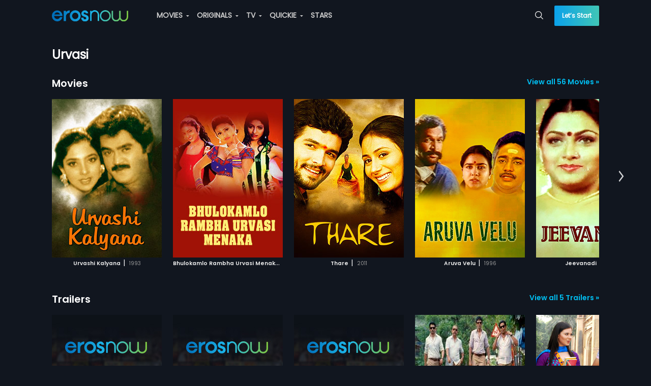

--- FILE ---
content_type: text/html; charset=utf-8
request_url: https://erosnow.com/people/urvasi
body_size: 19938
content:
<!DOCTYPE html>
  <html lang="en">
  <head>
    <meta http-equiv="X-UA-Compatible" content="IE=edge" />
    <title>Urvasi - movies, music, gossip, photos and more news on erosnow.com | Eros Now</title>
    <link rel="shortcut icon" sizes="32x32" href="/public/new-favicon.png" />
    <meta charset="utf-8" />
    <meta name="mobile-web-app-capable" content="yes" />
    <meta name="apple-mobile-web-app-capable" content="yes" />
    <meta name="apple-mobile-web-app-status-bar-style" content="black-translucent" />
    <meta name="viewport"
      content="width=device-width, initial-scale=1, maximum-scale=1, user-scalable=0, minimum-scale=1, minimal-ui" />
    <meta name="theme-color" content="#11161f" />
    <meta name="google" content="notranslate" />
    <meta property="fb:app_id" content="240737929310302" />
    <meta data-vue-meta="ssr" property="og:url" content="https://erosnow.com/people/urvasi" data-vmid="og:url"><meta data-vue-meta="ssr" name="twitter:url" content="https://erosnow.com/people/urvasi" data-vmid="twitter:url"><meta data-vue-meta="ssr" charset="utf-8" data-vmid="utf-8"><meta data-vue-meta="ssr" property="og:title" content="Urvasi - movies, music, gossip, photos and more news on erosnow.com | Eros Now" data-vmid="og:title"><meta data-vue-meta="ssr" property="twitter:title" content="Urvasi - movies, music, gossip, photos and more news on erosnow.com | Eros Now" data-vmid="twitter:title"><meta data-vue-meta="ssr" name="description" content="Get latest updates of Urvasi - Movies, music, gossip, photos and more news on erosnow.com" data-vmid="description"><meta data-vue-meta="ssr" itemprop="description" content="Get latest updates of Urvasi - Movies, music, gossip, photos and more news on erosnow.com" data-vmid="itemprop:description"><meta data-vue-meta="ssr" property="og:description" content="Get latest updates of Urvasi - Movies, music, gossip, photos and more news on erosnow.com" data-vmid="og:description"><meta data-vue-meta="ssr" name="twitter:description" content="Get latest updates of Urvasi - Movies, music, gossip, photos and more news on erosnow.com" data-vmid="twitter:description"><meta data-vue-meta="ssr" itemprop="image" content="https://erosnow.com/public/images/sq-thumb-new-216_216.png" data-vmid="image"><meta data-vue-meta="ssr" property="og:image" content="https://erosnow.com/public/images/sq-thumb-new-216_216.png" data-vmid="og:image"><meta data-vue-meta="ssr" name="twitter:image:src" content="https://erosnow.com/public/images/sq-thumb-new-216_216.png" data-vmid="twitter:image:src"><meta data-vue-meta="ssr" property="og:site_name" content="ErosNow" data-vmid="og:site_name"><meta data-vue-meta="ssr" name="twitter:card" content="Summary" data-vmid="twitter:card"><meta data-vue-meta="ssr" name="twitter:domain" content="https://erosnow.com" data-vmid="twitter:domain"><meta data-vue-meta="ssr" itemprop="keywords" content="eros now, ott, movie, tv shows, originals, music,movie streaming, tv online, stream tv, streaming services india" data-vmid="keywords"><meta data-vue-meta="ssr" property="og:type" content="website" data-vmid="og:type">
    <meta name="facebook-domain-verification" content="ioomxj3j4dgahrcucwq0qxv5w4j37c" />
    <link data-vue-meta="ssr" data-vmid="canonical" rel="canonical" href="https://erosnow.com/people/urvasi">
    <link type="image/png" sizes="512x512" rel="apple-touch-icon" href="/public/images/logo-512_512.png">
    <link rel="manifest" href="/manifest.json" />
    <link rel="preconnect" href="https://prodappcdn.azureedge.net" />
    <link rel="preconnect" href="https://images004-a.erosnow.com" />
    <link rel="preconnect" href="https://ssl.p.jwpcdn.com" crossorigin="anonymous" />
    <link rel="preconnect" href="https://www.googletagmanager.com" crossorigin="anonymous" />
    <link rel="preconnect" href="https://apis.google.com" crossorigin="anonymous"/>
    <link rel="preconnect" href="https://connect.facebook.net" crossorigin="anonymous"/>
    <link rel="preconnect" href="https://www.google-analytics.com" crossorigin="anonymous"/>
    <link rel="stylesheet" href="../../../../../public/logixplayerCoreSDK2.css"></link>
    <meta name="google-signin-client_id"
      content="853905270757-ftjl9b8v7dsads54gujtkms1jeilmdcg.apps.googleusercontent.com">
    <script type="text/javascript">
      var _USER_AGENT_ = {"isMobile":false,"isTablet":false,"isDesktop":true,"isBot":false,"isAppleTv":false,"browser":"Chrome","version":"131.0.0.0","os":"OS X","platform":"Apple Mac","source":"Mozilla/5.0 (Macintosh; Intel Mac OS X 10_15_7) AppleWebKit/537.36 (KHTML, like Gecko) Chrome/131.0.0.0 Safari/537.36; ClaudeBot/1.0; +claudebot@anthropic.com)"}
      var _DEV_ = false
      var isErosWebView = false
      var _SERVER_ = false
      var _SERVER_RENDERED_ = true
      if (location.hash.indexOf('#!') === 0) location.href = location.hash.replace(/#!/g, '');
    </script>
    <script type="text/javascript" async src="../../../../../public/logixplayerCoreSDK2.js"></script>
    <script defer src="https://imasdk.googleapis.com/js/sdkloader/ima3.js"></script>
    <script data-vue-meta="ssr" data-vmid="jsonld" type="application/ld+json">[{"@context":"http://schema.org","@type":"Organization","name":"Eros Now","url":"https://erosnow.com/","email":"support@erosnow.com","logo":{"@type":"ImageObject","url":"https://erosnow.com/public/images/en-new-logo@2x.png","width":432,"height":80},"image":"https://erosnow.com/public/images/logo-192_192.png","description":"Access India&#x27;s largest movie collection with Eros Now. Watch  &amp; download HD Movies, TV Shows, Eros Now Originals &amp; Songs!","sameAs":["https://www.facebook.com/erosnow","https://twitter.com/ErosNow","https://www.youtube.com/erosnow","https://www.instagram.com/erosnow/","https://play.google.com/store/apps/details?id=com.erosnow&amp;hl=en","https://apps.apple.com/in/app/eros-now/id551666302"]},{"@context":"http://schema.org","@type":"WebSite","url":"https://erosnow.com/","potentialAction":{"@type":"SearchAction","target":"https://erosnow.com/search?q={search_term_string}","query-input":"required name=search_term_string"}}]</script>
    <link rel="preload" href="/state-13982004-0cfd-4d17-8316-6b5ea60a74cb.js" as="script">
    <link rel="preload" href="https://enwebasset.cdnassets.erosnow.com/production/vendor.b1584c88bf46e06c36cb.js" as="script"><link rel="preload" href="https://enwebasset.cdnassets.erosnow.com/production/app.9892d091eb7e9d7a44aa.css" as="style"><link rel="preload" href="https://enwebasset.cdnassets.erosnow.com/production/app.3367a91b280dbc35766d.js" as="script"><link rel="preload" href="https://enwebasset.cdnassets.erosnow.com/production/erosnow-logo656b74dd1f76aad2e8e9083d1b11f1aa.svg" as="image"><link rel="preload" href="https://enwebasset.cdnassets.erosnow.com/production/Poppins-Regular35d26b781dc5fda684cce6ea04a41a75.ttf" as="font" type="font/ttf" crossorigin><link rel="preload" href="https://enwebasset.cdnassets.erosnow.com/production/Poppins-SemiBoldac8d04b620e54be9b0f0f4851d56e4dd.ttf" as="font" type="font/ttf" crossorigin><link rel="preload" href="https://enwebasset.cdnassets.erosnow.com/production/Poppins-Boldcdb29a5d7ccf57ff05a3fd9216d11771.ttf" as="font" type="font/ttf" crossorigin><link rel="preload" href="https://enwebasset.cdnassets.erosnow.com/production/7158959c1a93a801d5a2-erosfonticons.woff" as="font" type="font/woff" crossorigin><link rel="preload" href="https://enwebasset.cdnassets.erosnow.com/production/7158959c1a93a801d5a2-erosfonticons.woff2" as="font" type="font/woff2" crossorigin><link rel="preload" href="https://enwebasset.cdnassets.erosnow.com/production/7158959c1a93a801d5a2-erosfonticons.ttf" as="font" type="font/ttf" crossorigin><link rel="preload" href="https://enwebasset.cdnassets.erosnow.com/production/search-page.5873f1339c28349b631f.css" as="style"><link rel="preload" href="https://enwebasset.cdnassets.erosnow.com/production/search-page.4f899e09a41797e16722.js" as="script"><link rel="preload" href="https://enwebasset.cdnassets.erosnow.com/production/common.b87f91d9b90e93e4b843.css" as="style"><link rel="preload" href="https://enwebasset.cdnassets.erosnow.com/production/common.cbe59ea07551fdc73508.js" as="script"><link rel="prefetch" href="https://enwebasset.cdnassets.erosnow.com/production/PlayerLogix.829efc5aa93729d63f59.css"><link rel="prefetch" href="https://enwebasset.cdnassets.erosnow.com/production/PlayerLogix.ff968e8939909e795727.js">
    <link rel="stylesheet" href="https://enwebasset.cdnassets.erosnow.com/production/app.9892d091eb7e9d7a44aa.css"><link rel="stylesheet" href="https://enwebasset.cdnassets.erosnow.com/production/search-page.5873f1339c28349b631f.css"><link rel="stylesheet" href="https://enwebasset.cdnassets.erosnow.com/production/common.b87f91d9b90e93e4b843.css"><style data-vue-ssr-id="9c6691c8:0">*{box-sizing:border-box;text-rendering:optimizeLegibility;-webkit-font-smoothing:antialiased;-moz-osx-font-smoothing:grayscale;-webkit-font-kerning:auto;font-kerning:auto}html{font-family:Poppins;-webkit-text-size-adjust:100%}body,ul{margin:0}ul{padding:0;list-style:none}@font-face{font-family:Poppins;src:url(https://enwebasset.cdnassets.erosnow.com/production/Poppins-Regular35d26b781dc5fda684cce6ea04a41a75.ttf) format("truetype");font-weight:400;font-display:swap}@font-face{font-family:Poppins-SemiBold;src:url(https://enwebasset.cdnassets.erosnow.com/production/Poppins-SemiBoldac8d04b620e54be9b0f0f4851d56e4dd.ttf) format("truetype");font-weight:700;font-display:swap}@font-face{font-family:Poppins-Bold;src:url(https://enwebasset.cdnassets.erosnow.com/production/Poppins-Boldcdb29a5d7ccf57ff05a3fd9216d11771.ttf);font-weight:900;font-display:swap}body,html{width:100%;height:100%}html{scroll-behavior:smooth}body{font-family:Poppins;font-size:14px;background-color:#11161f;color:#eee;overflow-y:scroll;font-weight:400}body.new-bg,body.new-bg-mobile{background-size:cover;background-repeat:no-repeat}body.new-bg{background-image:url(https://enwebasset.cdnassets.erosnow.com/production/new-bg33098df4cc092fe31eb9e56a3b33aa6c.png)}body.new-bg-mobile{background-image:url(https://enwebasset.cdnassets.erosnow.com/production/new-bg-mobile6d6e8f370a7817a955aaf3bbe734e95a.jpg)}a{color:#00bff2;text-decoration:none}img{border:0}.clearfix:after{content:"";display:table;clear:both}.fleft{float:left}.fright{float:right}.center{text-align:center}.bold{font-weight:700}.seperator{margin:0 5px}.ellipsis{white-space:nowrap;overflow:hidden;text-overflow:ellipsis;display:inline-block;max-width:100%}.error-msg,.info-msg{font-size:12px;text-align:left;height:12px}.info-msg{color:#fff;opacity:.5}.error-msg{color:#ff8080}.success-msg{color:#7de287}.btn{display:inline-block;margin-bottom:0;text-align:center;white-space:nowrap;vertical-align:middle;-ms-touch-action:manipulation;touch-action:manipulation;cursor:pointer;border:1px solid transparent;padding:0 15px;line-height:36px;height:36px;border-radius:4px;-webkit-user-select:none;-ms-user-select:none;user-select:none;text-transform:uppercase;outline:none;font-size:14px;font-weight:700;transition:all .2s ease-out}.btn,.btn.active{background-image:none}.btn.active{outline:0;box-shadow:inset 0 3px 5px rgba(0,0,0,.125)}.btn.disabled,.btn[disabled]{cursor:not-allowed;opacity:.65;box-shadow:none;pointer-events:none}.btn-default{color:#000;background:#ccc;font-family:Poppins}.btn-default:hover{background:#e0e0e0;transition:all .3s ease}.btn-default:active{background:#fff}.btn-primary{font-family:Poppins;color:#fff;background:#00bff2}.btn-primary:hover{background:#1ccfff;transition:all .3s ease}.btn-primary:active{background:#73e1ff}.btn-secondary{color:#fff;background:#68b131}.btn-secondary:hover{background:#7cca41;transition:all .3s ease}.btn-secondary:active{background:#abdd84}.btn-gradient{font-family:Poppins;background-image:linear-gradient(270deg,#40c6b6,#0aa1ea);width:100%;height:48px;line-height:48px;color:#fff;border:0;text-transform:none;border-radius:2px}.btn-gradient.disabled{box-shadow:none;opacity:1;color:#86888b;background-image:none;background-color:#4e4f4f}.btn-border-gradient{border-radius:100rem;color:#fff;border:1px solid transparent;background-image:linear-gradient(hsla(0,0%,100%,0),hsla(0,0%,100%,0)),linear-gradient(270deg,#40c6b6,#0aa1ea);background-origin:border-box;background-clip:content-box,border-box;box-shadow:inset 1px 1000px 1px #11161f}.btn-border-gradient:hover{box-shadow:none}.btn-border-gradient.disabled{box-shadow:none;border:1px solid #fff;opacity:.3;background:none}.btn-border-gradient.btn-active{box-shadow:none}.mobile-scroll{width:auto;height:auto;overflow:-moz-scrollbars-none;-ms-overflow-style:none;overflow-y:hidden;white-space:nowrap;-webkit-overflow-scrolling:touch}.mobile-scroll::-webkit-scrollbar{width:0}.btn-bordered{background-color:transparent}.btn-bordered.btn-default{border:2px solid #fff;color:#fff}.btn-bordered.btn-default:hover{background-color:#fff;color:#000}.btn-bordered.btn-primary{font-family:Poppins;border:2px solid #00bff2;color:#00bff2}.btn-bordered.btn-primary:hover{background-color:#00bff2;color:#fff}.btn-bordered.btn-secondary{font-family:Poppins;border:2px solid #68b131;color:#68b131}.btn-bordered.btn-secondary:hover{background-color:#68b131;color:#fff}.btn-rounded{border-radius:20px}.btn-icon{border-radius:50%;height:32px;padding:0 6px;line-height:32px;font-size:16px;width:32px}.link{color:#00bff2;cursor:pointer}.link:hover{text-decoration:underline}.animated-gradient{background-color:#1e2631}.on-eros-grid{display:grid;grid-gap:10px;grid-template-columns:repeat(auto-fit,minmax(216px,216px));grid-row-gap:20px}@keyframes Gradient{0%{background-position:0 50%}50%{background-position:100% 50%}to{background-position:0 50%}}.icon-sound{border:2px solid #fff;border-radius:50%;width:32px;height:32px;text-align:center;margin-top:2px;line-height:27px;font-size:14px}.icon-back.icon-back-down{transform:rotate(-90deg)}.icon-back.icon-back-right{transform:rotate(180deg)}.icon-back.icon-back-up{transform:rotate(270deg)}.icon-caret.icon-caret-left{transform:rotate(90deg)}.icon-caret.icon-caret-up{transform:rotate(180deg)}.icon-caret.icon-caret-right{transform:rotate(270deg)}.icon-play{font-size:24px;border-radius:50%;border:3px solid #fff;padding:14px 14px 15px 18px;color:#fff;width:60px;height:60px;position:absolute;top:50%;left:50%;transform:translate(-50%,-50%);transition:opacity .2s ease-out,background-color .2s ease-out;z-index:3;background-color:rgba(0,0,0,.25);cursor:pointer}.icon-play:hover{background-color:#00bff2}.icon-play.large{transform:scale(2)}.entity-heading{font-size:48px;font-weight:400;margin:0}@media (max-width:768px){.entity-heading{font-size:30px;margin:12px 0}}.gift-btn{padding:0 1.5em;line-height:29px;font-size:12px;height:30px;margin-top:1.2em}.capitalize{text-transform:capitalize}input[type=email],input[type=password],input[type=tel],input[type=text],select{background:#fff;border:1px solid #ccc;border-radius:3px;width:100%;padding:10px 15px;font-size:14px;color:#666;height:40px;box-sizing:border-box;margin:10px 10px 10px 0}input[type=email].input-error,input[type=password].input-error,input[type=tel].input-error,input[type=text].input-error,select.input-error{border:1px solid #ff8080}input{font-family:Poppins}.resp-content{margin:0 auto;width:100%;max-width:1506px;transition:width .5s ease;padding-left:3%;padding-right:3%}@media (min-width:1024px){.resp-content{padding-left:8%;padding-right:8%}}@media (min-width:1500px){.resp-content{padding-left:3%;padding-right:3%}}.page-heading{font-size:24px}@media (max-width:768px){.page-heading{font-size:20px}}.user-thumb{display:inline-block;width:50px;height:50px;border-radius:50%;background-image:url([data-uri]);background-size:cover;background-repeat:no-repeat;vertical-align:middle;margin-right:10px}.disabled-container{pointer-events:none;opacity:.5}.content-box{padding:32px 40px;border-radius:8px;margin-top:32px}.content-box.content-box-with-bg{background-color:#11161f}.content-rating{font-size:12px;padding:1px 5px;border:1px solid #fff;color:#fff;margin:0 10px;border-radius:4px}.step-wrap{width:100%;max-width:400px;margin:0 auto;overflow:hidden}.content-box-heading{font-size:28px;margin:0;text-align:center}.form-terms-wrap{padding:8px 0;position:absolute;bottom:15px;left:0;right:0}@media (max-height:650px){.form-terms-wrap{position:static}}.form-terms{text-align:center;font-size:12px;opacity:.5;margin:4px auto 0}.form-terms a{color:#00bff2;font-weight:900}.mobile-app .form-terms-wrap{padding:8px 3%}@media (max-height:568px){.mobile-app .form-terms-wrap{position:static}}.mobile-app .content-box{padding:0}.mobile-app .content-box-heading{font-size:18px;text-align:left;margin-bottom:30px}.tab-wrap .tab-item,.tab-wrap .tab-link{display:inline-block}.tab-wrap .tab-link{padding:10px;font-size:16px;cursor:pointer}.tab-wrap .tab-link.active{border-bottom:1px solid #00bff2}.grecaptcha-badge{visibility:hidden}body.new-bg.activation-route{background-size:auto}.app{display:-ms-flexbox;display:flex;-ms-flex-flow:column;flex-flow:column;height:100%}.offline-app{filter:grayscale(1)}.content{min-height:480px;padding-top:60px;transition:padding .15s ease-out}.content.without-shell{padding-top:0}.app-loader-wrap{position:fixed;top:0;left:0;right:0;bottom:0;display:-ms-flexbox;display:flex;z-index:1000000;-ms-flex-pack:center;justify-content:center;-ms-flex-align:center;align-items:center;background-color:rgba(0,0,0,.7)}.jwplayer video:focus{outline:none;border:none}@media (max-width:768px){.content{padding-top:50px}}</style><style data-vue-ssr-id="28b5360c:0">.header{background-color:transparent;position:fixed;z-index:999;height:60px;top:0;left:0;right:0}.header .header-content{list-style:none;position:relative;display:-ms-flexbox;display:flex}.header .header-item{display:inline-block;margin-right:12px}.header .header-item.sign-up-btn{color:#00bff2}.header .h-menu-wrap,.header .h-nav{display:inline-block}.header .account-stuff .h-nav{vertical-align:top}.header .items-to-middle{-ms-flex:1 1 auto;flex:1 1 auto}.header .items-to-left,.header .items-to-right{-ms-flex:0 0 auto;flex:0 0 auto}.header .logo{width:150px;height:auto;margin-right:44px;display:inline-block;vertical-align:middle}.header .dropdown,.header .header-link{display:inline-block;vertical-align:top;line-height:60px}.header .header-item-wrap{display:inline-block}.header .h-search-box{height:60px}.header .h-search-box .typeahead{padding:4px 0}.header .h-search-box .typeahead-dd{margin-top:0}.header .h-search-box .typeahead-input{width:0;padding:0;transition:border-color .5s ease-out;border-width:0;height:32px;font-size:12px}.header .h-search-box .typeahead-input:focus{width:100%;min-width:200px;padding:8px 28px 8px 16px;border-width:1px;z-index:110}.header .h-search-box .icon{top:21px}.header .header-link{color:#ccc;transition:color .15s ease;text-transform:uppercase;cursor:pointer;font-weight:700}.header .header-link.router-link-active,.header .header-link:hover{color:#fff}.header .header-link:last-child{margin-right:0}.header .header-link .icon-caret{font-size:3px;position:relative;top:-3px;margin:0 3px;width:6px;height:7px}.header .account-stuff{display:inline-block;vertical-align:top}.header .account-stuff .dropdown.down .dropdown-content{left:-106px}.header .account-stuff .dropdown.down .dropdown-content:before{left:85%}.header .account-stuff .account-thumb{font-size:12px;width:30px;height:30px;border-radius:50%;margin-right:4px}.header .account-stuff .header-link{text-transform:capitalize}.header .header-bg{width:100%;height:100%;position:absolute;top:0;background-color:#0d1118;z-index:-1}.header .lets-start-btn{font-size:12px;height:40px;line-height:40px;border-radius:2px;text-transform:none;font-family:Poppins}.header .skip-btn{margin-top:10px;line-height:32px;width:90px;font-weight:700}.header .back-btn-wrap{position:absolute;left:0;padding-left:3%}.header .back-btn{font-size:18px;position:relative;top:-2px}.header .top-heading{display:inline-block;font-size:20px;margin-left:24px;font-weight:700}.fade-header-enter-active{transition:all .9s}.fade-header-leave-active{transition:all 1.2s}.fade-header-enter,.fade-header-leave-to{opacity:0}@media (max-width:900px){.header .account-stuff{display:none}.header .h-search-box{position:absolute;right:0}}@media (max-width:768px){.header{height:50px}.header .items-to-middle{text-align:center}.header .h-menu-wrap{display:none}.header .logo{width:111px;height:16px;margin-right:0}.header .dropdown,.header .header-item-wrap,.header .header-link{line-height:50px}.header .h-search-box{height:50px}.header .h-search-box .typeahead{padding:0}.header .h-search-box .typeahead-input:focus{min-width:92vw;padding-right:4px}.header .h-search-box .icon{top:1px;right:0;padding:16px 12px}.header .skip-btn.btn-default{margin-top:0;border:0;padding-left:12px;padding-right:0;width:auto;margin-right:0;font-size:16px;line-height:36px}.header .skip-btn.btn-default:active,.header .skip-btn.btn-default:hover{background:transparent;color:#fff}.header.with-activation-flow .logo-wrap{margin-right:0}.header.with-activation-flow .items-to-left{display:none}.header.with-activation-flow .items-to-middle{text-align:left}}@media (max-width:520px){.header .logo-wrap{margin-right:28px}.header .h-search-box .typeahead-input:focus{min-width:92vw;padding-right:4px}.header .h-search-box.focused{left:0;margin-left:12px;margin-right:12px}.header.with-skip .logo-wrap{margin-right:0}}@media (max-width:480px){.header .back-btn{width:24px;height:24px;font-size:16px}}</style><style data-vue-ssr-id="4663e11a:0">.side-nav{display:none;text-align:left;padding-right:12px}.side-nav .icon-reorder-option{font-size:20px;color:#eee;cursor:pointer}.side-nav .sn-overlay{position:fixed;visibility:hidden;height:100%;width:100%;top:0;left:0;background:rgba(0,0,0,.5);transition:all .2s ease-out;z-index:8}.side-nav .side-nav-content{position:fixed;width:260px;background-color:#11161f;top:0;bottom:0;left:0;list-style:none;z-index:10;box-shadow:0 0 7px 0 rgba(0,0,0,.25);transform:translate3d(-260px,0,0);transition:transform .2s ease-out;overflow:auto}.side-nav .sn-profile-wrapper{position:relative;padding:20px;border-bottom:1px solid #1e2631;background-color:#151b26}.side-nav .sn-profile-wrapper .icon-back{position:absolute;right:5px;top:50%;margin-top:-8px;font-size:16px}.side-nav .user-thumb{margin-right:15px}.side-nav .sn-profile-sub-heading{display:inline-block;font-size:18px;width:150px;white-space:nowrap;overflow:hidden;text-overflow:ellipsis;vertical-align:middle}.side-nav .sign-up-btn,.side-nav .upgrade-btn{width:100%;font-size:14px;height:40px;line-height:40px}.side-nav .upgrade-btn{color:#fff;border-radius:2px}.side-nav .sn-signup-upgrade-wrapper{padding:12px;border-top:1px solid #1e2631}.side-nav .sn-signup-upgrade-wrapper .btn{margin-bottom:20px}.side-nav.show-side-nav .side-nav-content{transform:translateZ(0)}.side-nav.show-side-nav .sn-overlay{visibility:visible}@media (max-width:768px){.side-nav{display:block}body.side-nav-open{overflow:hidden}}</style><style data-vue-ssr-id="3e551dfe:0">.v-collapse-content{max-height:0;transition:max-height .3s ease-out;overflow:hidden;padding:0}.v-collapse-content-end{transition:max-height .3s ease-in;max-height:500px;margin-left:15px}</style><style data-vue-ssr-id="70c023b9:0">.side-nav-content .sn-collapse-content{background-color:#000;overflow:scroll}.side-nav-content .sn-menu-icon{margin-right:5px}.side-nav-content .menu-toggle-btn{font-size:24px;line-height:48px;padding:0 16px;position:absolute;right:0}.side-nav-content .sn-item{line-height:32px;position:relative}.side-nav-content .sn-link{padding:0 12px;display:inline-block;width:100%;color:#eee;text-align:left;line-height:48px;font-weight:700;font-size:16px}.side-nav-content .router-link-exact-active{color:#ccc;color:#00bff2}.side-nav-content .sn-title{font-size:14px;margin-left:10px}.side-nav-content .new-label{background:#ce0000;position:relative;padding:0 5px;border-radius:2px;text-transform:uppercase;color:#fff;font-size:9px;display:inline-block;margin:0 auto;line-height:15px;top:-3px;font-weight:400;right:-4px}.side-nav-content .sn-menu-heading{background-color:#2d3f5c;padding:0 12px;font-weight:700}</style><style data-vue-ssr-id="6d6508ac:0">.header-menu .menu-link{padding:0 25px;color:#666;width:100%;display:inline-block;line-height:20px}.header-menu .menu-link.router-link-exact-active{color:#000;font-weight:700}.header-menu .sub-menu-child .dropdown-header .menu-link:hover{color:#000}.header-menu .menu-item.dd-item{list-style:none;padding:0}.header-menu .menu-item.dd-item:hover>.menu-link{color:#000}.header-menu .menu-group{list-style:none;position:relative}.header-menu .menu-heading{font-size:16px;font-weight:700;line-height:34px;height:34px;margin-top:8px;cursor:default}.header-menu .new-label{background:#ce0000;position:absolute;padding:0 5px;border-radius:2px;text-transform:uppercase;color:#fff;font-size:9px;display:inline-block;margin:0 auto;line-height:15px;top:6px;font-weight:400;right:-10px}.header-menu .dropdown.down .dropdown-header{width:100%}.header-menu .dropdown.down .dropdown-content{width:216px;left:-96px}.header-menu .dropdown.down .dropdown-content:before{border-width:10px;top:-20px}.header-menu .sub-menu-child.down .dropdown-content{max-width:115px;top:0;right:-115px;left:auto}.header-menu .sub-menu-child.dropdown{line-height:30px;width:100%}.header-menu .sub-menu-child.dropdown :before{display:none}.header-menu .menu-group-wrap{list-style:none}.header-menu .live-channel-wrap{display:inline-block;padding:0 20px}.header-menu .live-channel-wrap .see-all-link{position:absolute;top:0;right:15px}.header-menu .hm-dd-content{overflow:auto;max-height:85vh}</style><style data-vue-ssr-id="98f7b1b2:0">.dropdown{position:relative;-webkit-user-select:none;-ms-user-select:none;user-select:none}.dropdown .dropdown-header{display:inline-block;cursor:pointer}.dropdown .dropdown-content{position:absolute;top:100%;left:0;z-index:1000;text-align:left;list-style:none;background-color:#fff;background-clip:padding-box;border-radius:3px;transform:scale(0);border:1px solid #eee}.dropdown .dropdown-content:before{content:"";width:0;height:0;border:6px solid transparent;position:absolute;left:50%;margin-left:-3px;top:-6px}.dropdown .dd-item{list-style:none;line-height:30px;padding:0 15px;cursor:pointer;color:#999}.dropdown .dd-item.selected{font-weight:700}.dropdown .dd-seperator{border-bottom:1px solid #ccc;height:1px;margin-top:5px}.dropdown.left .dropdown-content:before{border-left:6px solid #fff;left:103%;top:15px}.dropdown.right .dropdown-content:before{border-right:6px solid #fff;left:-8%;top:5px}.dropdown.down .dropdown-content:before{border-bottom:6px solid #fff;left:45%;top:-15px}.dropdown.up .dropdown-content:before{border-top:6px solid #fff;left:calc(50% - 3px);top:100%}.dropdown.open>.dropdown-content{transform:scale(1)}.dropdown.open>.dd-menu-heading{font-weight:700}</style><style data-vue-ssr-id="7974c71e:0">.typeahead{position:relative;line-height:32px}.typeahead .typeahead-input{width:100%;padding:8px 30px 8px 16px;border:1px solid transparent;border-radius:2px;background-color:transparent;color:#fff;font-family:Poppins}.typeahead .typeahead-input::-webkit-input-placeholder{color:#ccc}.typeahead .typeahead-input:focus{outline:0;border:1px solid #ccc;background-color:#11161f}.typeahead .icon-spin{animation:spin .8s linear infinite}.typeahead .icon{color:#eee;position:absolute;top:8px;right:10px;font-size:16px;cursor:pointer}.typeahead .icon-close{font-size:14px}.typeahead .typeahead-dd{position:absolute;padding:0;margin-top:8px;min-width:100%;background-color:#0d1118;list-style:none;border-radius:2px;box-shadow:0 0 10px rgba(0,0,0,.25);z-index:1000}.typeahead .typeahead-dd-item{padding:2px 15px;border-bottom:1px solid #1e2631;cursor:pointer}.typeahead li:first-child{border-top-left-radius:2px;border-top-right-radius:2px}.typeahead li:last-child{border-bottom-left-radius:2px;border-bottom-right-radius:2px;border-bottom:0}.typeahead .typeahead-dd-item-content{display:block;font-weight:700;color:#fff}.typeahead .active{background-image:linear-gradient(270deg,#40c6b6,#0aa1ea)}.typeahead .active .typeahead-dd-item-content{color:#fff}@keyframes spin{0%{transform:rotate(0deg)}to{transform:rotate(1turn)}}</style><style data-vue-ssr-id="69250249:0">.search-page .page-heading{color:#999;margin-top:30px}.search-page .search-msg{margin-right:10px}.search-page .search-text{color:#fff}</style><style data-vue-ssr-id="a1e883b4:0">.carousel-playlist{margin-top:24px}.carousel-playlist .pl-heading-wrap{margin-bottom:8px}.carousel-playlist .pl-heading{font-family:Poppins-SemiBold;max-width:70%;font-size:20px;font-weight:700;margin:0;display:inline-block;height:28px}.carousel-playlist .pl-heading .pl-anchor-heading{color:#fff;word-break:break-word;line-height:1.3}.carousel-playlist .see-all-link{font-family:Poppins-SemiBold;font-size:14px;float:right;line-height:24px}.carousel-playlist.dummy-playlist{pointer-events:none}@media (max-width:480px){.carousel-playlist{margin-top:20px}.carousel-playlist .see-all-link{max-width:57px;overflow:hidden;display:inline-block;white-space:nowrap}}</style><style data-vue-ssr-id="65259967:0">.eros-carousel .VueCarousel-wrapper{padding-top:10px;padding-bottom:10px}.eros-carousel .VueCarousel-slide-active:first-child,.eros-carousel .VueCarousel-slide:first-child{z-index:1}.eros-carousel .VueCarousel-slide-active:first-child .eros-box:hover,.eros-carousel .VueCarousel-slide:first-child .eros-box:hover{transform:scale(1.08) translate3d(4%,0,0)}.eros-carousel .icon-back{font-size:22px}</style><style data-vue-ssr-id="0c21e361:0">.VueCarousel{position:relative}.VueCarousel-wrapper{width:100%;position:relative;overflow:hidden}.VueCarousel-inner{display:-ms-flexbox;display:flex;-ms-flex-direction:row;flex-direction:row;-webkit-backface-visibility:hidden;backface-visibility:hidden}.VueCarousel-inner--center{-ms-flex-pack:center;justify-content:center}</style><style data-vue-ssr-id="11f05dd9:0">.VueCarousel-slide{-ms-flex-preferred-size:auto;flex-basis:auto;-ms-flex-positive:0;flex-grow:0;-ms-flex-negative:0;flex-shrink:0;-webkit-user-select:none;-ms-user-select:none;user-select:none;-webkit-backface-visibility:hidden;backface-visibility:hidden;-webkit-touch-callout:none;-webkit-tap-highlight-color:rgba(0,0,0,0);outline:none}.VueCarousel-slide-adjustableHeight{display:table;-ms-flex-preferred-size:auto;flex-basis:auto;width:100%}</style><style data-vue-ssr-id="9b9ba78c:0">.m-box{position:relative;display:inline-block;text-align:center;color:#999;overflow:hidden;margin-right:22px}.m-box .m-box-content{width:216px;display:inline-block;color:#fff}.m-box .m-box-heading{font-family:Poppins-SemiBold;font-size:10.5px;font-weight:700;color:#eee}.m-box .m-box-sub-heading{font-size:10px;color:#999}.m-box .thumb-wrap{height:100%}.m-box .m-box-img{height:312px;width:216px}.m-box .hidden-content{padding:14px 10px;position:absolute;top:0;right:0;left:0;bottom:0;background-color:#eee;transform:translate3d(-101%,0,0);transition:transform .4s ease-out}.m-box .hidden-content .btn{width:100%;margin-top:10px;font-size:12px}.m-box .hidden-content .btn-bordered{border-width:1px}.m-box:hover .hidden-content{transform:translateZ(0)}.m-box .action-btn-wrap{position:absolute;bottom:14px;left:10px;right:10px}.m-box .play-button-wrap,.m-box .watchlist-button-wrap{width:100%}.m-box .m-box-details-wrap{text-align:left}.m-box .m-box-title{color:#00bff2;margin:0;font-size:15px}.m-box .m-box-desc{font-size:11px;height:50px;overflow:hidden;position:relative;margin-bottom:10px;color:#666}.m-box .read-more{position:absolute;bottom:0;right:0;color:#00bff2;background-color:#eee}.m-box .read-more:before{display:inline-block;content:"..."}.m-box .m-box-sub-title{font-size:13px;margin-bottom:5px;color:#666}.m-box .m-box-label,.m-box .m-box-value{font-size:11px}.m-box .m-box-label{font-weight:700;color:#666}.m-box .m-box-value{margin-left:5px}.m-box .people-list-wrap{display:inline}.m-box .actors-wrap,.m-box .directors-wrap,.m-box .subtitles-wrap{margin-bottom:5px}.m-box .l-img{object-fit:cover}.mobile-app .m-box .hidden-content,.tablet-app .m-box .hidden-content{display:none}@media (max-width:768px){.m-box{margin-right:12px}.m-box .m-box-content,.m-box .m-box-img{height:216px;width:150px}.m-box .hidden-content{display:none}}</style><style data-vue-ssr-id="5da95435:0">.l-img-wrap{width:100%;height:100%}.l-img-wrap .l-img,.l-img-wrap .l-img-bg{display:inline-block;width:100%;height:100%}.l-img-wrap .l-img-bg{background-repeat:no-repeat;background-size:cover;background-position:50%}.l-img-wrap .img-placeholder{width:100%;height:100%}.l-img-wrap .l-img-one-fourth{width:50%;height:50%;min-width:5px;min-height:5px;background-size:cover;vertical-align:middle}</style><style data-vue-ssr-id="6603266b:0">.people-list-wrap .people-list-item{font-size:18px;display:inline-block}</style><style data-vue-ssr-id="1b4d83ed:0">.watchlist-button-wrap{vertical-align:middle;display:inline-block}.watchlist-button-wrap .icon{font-size:30px;cursor:pointer}.watchlist-button-wrap.disabled{pointer-events:none;opacity:.5}.watchlist-button-wrap.in-watchlist .icon,.watchlist-button-wrap.in-watchlist .icon:hover{color:#00bff2}</style><style data-vue-ssr-id="6a9f07d5:0">.h-box{display:-ms-inline-flexbox;display:inline-flex;transition:transform .25s ease-in-out;transform:translateZ(0)}.h-box .h-box-content-wrap{display:inline-block;text-align:center;color:#999;width:216px;height:auto;margin-right:22px}.h-box .h-box-content-wrap .icon-play{opacity:0}.h-box .h-box-content-wrap .h-box-progress{position:absolute;left:20px;right:20px;bottom:10px;opacity:0}.h-box .h-box-content-wrap:hover .h-box-progress,.h-box .h-box-content-wrap:hover .icon-play{opacity:1}.h-box .thumb-wrap{position:relative}.h-box .h-box-img{height:122px;width:216px}.h-box .h-box-heading{font-family:Poppins-SemiBold;font-size:12px;font-weight:700;color:#eee;vertical-align:middle}.h-box .h-box-heading-wrap{font-size:12px;max-height:34px;overflow:hidden}.h-box .h-box-sub-heading,.h-box .h-box-video-count{font-size:12px}.h-box .h-box-video-count{display:block}.h-box .seperator{margin:0 5px}.h-box:hover{transform:scale(1.08)}.h-box .l-img{object-fit:cover}.mobile-app .h-box .play-button-wrap,.tablet-app .h-box .play-button-wrap{display:none}@media (max-width:768px){.h-box .h-box-img{height:90px;width:160px}.h-box .h-box-content-wrap{width:160px;margin-right:12px}.h-box .play-button-wrap{display:none}}</style><style data-vue-ssr-id="6596bc28:0">.footer{color:#666;font-size:12px;padding:30px 0}.footer .footer-item{margin-bottom:30px}.footer .copyright-wrap{margin-bottom:50px}.footer .footer-features,.footer .footer-features-seperator{font-size:16px}.footer .footer-features-seperator{margin:0 20px}.footer .footer-playlist-links-wrap{width:216px;margin-right:25px;display:inline-block;text-align:left;vertical-align:top}.footer .footer-playlist{list-style:none}.footer .footer-heading,.footer .footer-playlist-link{padding:5px 0;display:inline-block}.footer .footer-playlist-link:hover,.footer .sp-link:hover{text-decoration:underline}.footer .social-connect-links-wrap{margin:30px 0}.footer .copyright{margin-right:80px}.footer .connect-text,.footer .sc-link{color:#999}.footer .sp-link{margin-right:20px}.footer .sp-link:hover{text-decoration:underline}.footer .app-links-text{font-size:16px;display:inline-block}.footer .app-link{display:inline-block;width:130px;height:42px;vertical-align:middle;margin-left:15px}.footer .app-link-image{background-repeat:no-repeat;background-size:cover}.footer .app-link-image.app-link-ios-image .l-img-bg{background-position:0}.footer .app-link-image.app-link-android-image .l-img-bg{background-position:-130px 0}.write-to-connect{position:relative;top:-4px;font-size:16px;color:#999}.sc-fb img{top:8.8px;margin-right:-4px;margin-left:4px}.sc-fb img,.sc-tw img{position:relative;width:31px;height:31px;filter:brightness(.3) invert(1)}.sc-tw img{top:10px;margin-right:-3px}.sc-yt img{top:12.7px;width:34px;height:36px}.sc-ins img,.sc-yt img{position:relative;margin-right:-3px;filter:brightness(.3) invert(1)}.sc-ins img{top:7.2px;width:31px;height:25px}@media (max-width:1024px){.footer .footer-playlist-links-wrap{width:170px;margin-right:15px}}@media (max-width:768px){.footer{margin-bottom:60px}.footer .app-links-text,.footer .copyright{margin-right:0;display:block}.footer .footer-features-wrap,.footer .social-connect-links-wrap{display:none}.footer .app-links-text,.footer .app-links-wrap,.footer .copyright{margin-bottom:15px}.footer .app-link-ios{margin-left:0}}@media (max-width:767px){.footer .footer-playlist-wrap{margin-top:20px;margin-bottom:15px}.footer .footer-playlist-wrap .footer-heading,.footer .footer-playlist-wrap .trendingmovies,.footer .footer-playlist-wrap .trendingmusic{display:none}.footer .footer-playlist-wrap .footer-playlist-links-wrap{width:auto;margin:0;text-align:center}.footer .footer-playlist-wrap .footer-playlist,.footer .footer-playlist-wrap .footer-playlist-item{display:inline-block}.footer .footer-playlist-wrap .footer-playlist-item{margin-right:12px}}@media (max-width:320px){.footer .footer-playlist-item{margin-right:8px}}</style>
    <script>
      (function(s,t,a,n){s[t]||(s[t]=a,n=s[a]=function(){n.q.push(arguments)},
      n.q=[],n.v=2,n.l=1*new Date)})(window,"InstanaEumObject","ineum");
      ineum('reportingUrl', 'https://eum-green-saas.instana.io');
      ineum('key', 'TTNbN1EYTPaXxB2wNn7FTA');
      ineum('trackSessions');
    </script>
    <script defer crossorigin="anonymous" src="https://eum.instana.io/eum.min.js"></script>
  </head>
  
  <body class="search-page" data-vue-meta="%7B%22class%22:%7B%22ssr%22:%22search-page%22%7D%7D">
  <!-- Google Tag Manager (noscript) -->
  <noscript><iframe src="https://www.googletagmanager.com/ns.html?id=GTM-PWXGBMC" height="0" width="0" style="display:none;visibility:hidden"></iframe></noscript>
  <!-- End Google Tag Manager (noscript) -->
    <div id="app" data-server-rendered="true" class="app desktop-app"><header class="header"><!----><ul class="resp-content header-content"><li class="header-item-wrap items-to-left"><div class="side-nav h-side-nav"><span class="icon icon-reorder-option"></span><div class="sn-overlay"></div><ul class="side-nav-content"><li class="sn-item"><div class="sn-profile-wrapper"><div class="user-thumb"></div><div class="sn-profile-sub-heading">
                    LOG IN
                </div><span class="icon icon-back-right icon-back-right"></span></div></li><li class="sn-menu-wrap"><ul class="sn-menu-content"><div class="v-collapse-group"><div class="vc-collapse"><li class="sn-item"><a href="/" class="sn-link router-link-active"><i class="icon sn-menu-icon icon-home"></i>
            Home
        </a></li></div><div class="vc-collapse"><li class="sn-item"><a href="/movies" class="sn-link"><i class="icon sn-menu-icon icon-movie"></i>
            MOVIES
            <span class="menu-toggle-btn">+</span><!----></a><ul class="sn-collapse-content"><li class="sn-item"><a href="/movies/genres" class="sn-link">Genres</a></li><li class="sn-item"><a href="/movies/mostpopular" class="sn-link">Most Popular</a></li><li class="sn-item"><a href="/movies/languages" class="sn-link">Languages</a></li></ul></li></div><div class="vc-collapse"><li class="sn-item"><a href="/originals" class="sn-link"><i class="icon sn-menu-icon icon-en"></i>
            ORIGINALS
            <span class="menu-toggle-btn">+</span><!----></a><ul class="sn-collapse-content"></ul></li></div><div class="vc-collapse"><li class="sn-item"><a href="/tv" class="sn-link"><i class="icon sn-menu-icon icon-tv"></i>
            TV
            <span class="menu-toggle-btn">+</span><!----></a><ul class="sn-collapse-content"></ul></li></div><div class="vc-collapse"><!----></div><div class="vc-collapse"><li class="sn-item"><a href="/quickie" class="sn-link"><i class="icon sn-menu-icon icon-flash"></i>
            QUICKIE
            <span class="menu-toggle-btn">+</span><!----></a><ul class="sn-collapse-content"></ul></li></div><div class="vc-collapse"><li class="sn-item"><a href="/stars" class="sn-link"><i class="icon sn-menu-icon icon-star"></i>
            STARS
        </a></li></div><!----></div></ul></li><li class="sn-item"><div class="sn-signup-upgrade-wrapper"><!----><a href="/purchase?screen=PeoplePage&amp;src=en" class="btn btn-primary btn-gradient sign-up-btn">SUBSCRIBE NOW</a><!----></div></li></ul></div></li><li class="header-item-wrap items-to-middle"><ul class="h-nav"><li class="header-item logo-wrap"><a href="/" class="header-link"><img src="https://enwebasset.cdnassets.erosnow.com/production/erosnow-logo656b74dd1f76aad2e8e9083d1b11f1aa.svg" alt="ErosNow" class="logo"></a></li><li class="h-menu-wrap"><ul><li class="header-menu header-item"><div class="dropdown down open-on-hover"><div class="dropdown-header"><a href="/movies" class="header-link">
                MOVIES
                <i class="icon icon-caret"></i><!----></a></div><div class="dropdown-content"><ul class="hm-dd-content"><li class="menu-item dd-item"><a href="/movies/genres" class="menu-link">Genres</a></li><li class="menu-item dd-item"><a href="/movies/mostpopular" class="menu-link">Most Popular</a></li><li class="menu-item dd-item"><a href="/movies/languages" class="menu-link">Languages</a></li></ul></div></div></li><li class="header-menu header-item"><div class="dropdown down open-on-hover"><div class="dropdown-header"><a href="/originals" class="header-link">
                ORIGINALS
                <i class="icon icon-caret"></i><!----></a></div><div class="dropdown-content"><ul class="hm-dd-content"></ul></div></div></li><li class="header-menu header-item"><div class="dropdown down open-on-hover"><div class="dropdown-header"><a href="/tv" class="header-link">
                TV
                <i class="icon icon-caret"></i><!----></a></div><div class="dropdown-content"><ul class="hm-dd-content"></ul></div></div></li><!----><li class="header-menu header-item"><div class="dropdown down open-on-hover"><div class="dropdown-header"><a href="/quickie" class="header-link">
                QUICKIE
                <i class="icon icon-caret"></i><!----></a></div><div class="dropdown-content"><ul class="hm-dd-content"></ul></div></div></li><li class="header-menu header-item"><a href="/stars" class="header-link">STARS</a></li></ul></li></ul></li><li class="header-item-wrap items-to-right"><div class="search-box h-search-box header-item"><div class="typeahead"><i class="icon icon-search" style="display:;"></i><i class="icon icon-close" style="display:none;"></i><input type="text" placeholder="Search movies, stars." autocomplete="off" value="" class="typeahead-input"><ul class="typeahead-dd" style="display:none;"></ul></div></div><!----><div class="account-stuff"><span class="header-link header-item"><button class="btn btn-gradient lets-start-btn">
                        Let’s Start
                    </button></span></div></li></ul></header><section class="container"><div class="content"><div class="search-page-view view"><h3 class="page-heading resp-content"><!----><span class="search-text">Urvasi</span></h3><div class="search-results-wrap"><div playlist-count="10" class="carousel-playlist"><div class="resp-content pl-heading-wrap"><h3 class="pl-heading"><a href="/people/movies/urvasi" class="pl-anchor-heading">Movies</a></h3><a href="/people/movies/urvasi" class="see-all-link">View all 56 Movies »</a></div><section class="VueCarousel eros-carousel mbox-carousel-playlist"><div class="resp-content"><div class="VueCarousel-wrapper"><div role="listbox" class="vue-carousel-inner VueCarousel-inner" style="transform:translate(0px, 0);transition:0.5s ease transform;ms-flex-preferred-size:235px;webkit-flex-basis:235px;flex-basis:235px;visibility:visible;height:auto;padding-left:falsepx;padding-right:falsepx;"><div tabindex="-1" slide="[object Object]" class="VueCarousel-slide eros-slide"><!----><!----><div to="/movie/watch/1065327/urvashi-kalyana" class="m-box"><a href="/movie/watch/1065327/urvashi-kalyana" class="m-box-content"><div class="thumb-wrap"><div class="l-img-wrap m-box-img animated-gradient"><div class="img-placeholder"></div></div></div><div class="m-box-heading-wrap ellipsis"><span class="m-box-heading">Urvashi Kalyana</span><span class="seperator">|</span><span class="m-box-sub-heading">
                1993
            </span></div></a><div class="hidden-content"><div class="m-box-details-wrap"><a href="/movie/watch/1065327/urvashi-kalyana"><h4 class="m-box-title ellipsis">
                    Urvashi Kalyana
                </h4><div class="m-box-sub-title">
                    1993 | 133 min
                </div><div class="m-box-desc">
                    Urvashi Kalyana is a 1993 Indian Kannada film, directed by Phani Ramachandra and produced by Sri Films. The film Stars Jaggesh, Priyanka, K S Ashwath and Srilalitha in lead roles. The music of the film was composed by V Manohar.
                    <span class="read-more">more»</span></div></a><div class="directors-wrap"><span class="m-box-label">Director:</span><span class="m-box-value"><div class="people-list-wrap"><a href="/people/phani-ramachandra">
            Phani Ramachandra
        </a><!----></div></span></div><div class="actors-wrap"><span class="m-box-label">Starring:</span><span class="m-box-value"><div class="people-list-wrap"><a href="/people/jaggesh">
            Jaggesh, 
        </a><a href="/people/priyanka">
            Priyanka
        </a><span>...</span></div></span></div><!----></div><div class="action-btn-wrap"><span asset-type="MOVIE" class="watchlist-button-wrap"><button class="btn btn-primary btn-bordered addto-watchlist">
                    Add to Watchlist
                </button></span><span class="play-button-wrap"><a href="/movie/watch/1065327/urvashi-kalyana" class="btn btn-primary">Watch Movie
                </a></span></div></div></div><!----><!----><!----><!----><!----><!----><!----><!----><!----><!----></div><div tabindex="-1" slide="[object Object]" class="VueCarousel-slide eros-slide"><!----><!----><div to="/movie/watch/1062292/bhulokamlo-rambha-urvasi-menaka" class="m-box"><a href="/movie/watch/1062292/bhulokamlo-rambha-urvasi-menaka" class="m-box-content"><div class="thumb-wrap"><div class="l-img-wrap m-box-img animated-gradient"><div class="img-placeholder"></div></div></div><div class="m-box-heading-wrap ellipsis"><span class="m-box-heading">Bhulokamlo Rambha Urvasi Menaka</span><span class="seperator">|</span><span class="m-box-sub-heading">
                1989
            </span></div></a><div class="hidden-content"><div class="m-box-details-wrap"><a href="/movie/watch/1062292/bhulokamlo-rambha-urvasi-menaka"><h4 class="m-box-title ellipsis">
                    Bhulokamlo Rambha Urvasi Menaka
                </h4><div class="m-box-sub-title">
                    1989 | 115 min
                </div><div class="m-box-desc">
                    Bhulokamlo Rambha Urvasi Menaka is a 1989 Indian Telugu film, directed by Arjun and produced by Ramu. The film stars Kashinath, Uttara, Akhila and Nisha in lead roles. Music of the film was composed by Hamsalekha.
                    <span class="read-more">more»</span></div></a><div class="directors-wrap"><span class="m-box-label">Director:</span><span class="m-box-value"><div class="people-list-wrap"><a href="/people/arjun">
            Arjun
        </a><!----></div></span></div><div class="actors-wrap"><span class="m-box-label">Starring:</span><span class="m-box-value"><div class="people-list-wrap"><a href="/people/kashinath">
            Kashinath, 
        </a><a href="/people/uttara">
            Uttara
        </a><span>...</span></div></span></div><!----></div><div class="action-btn-wrap"><span asset-type="MOVIE" class="watchlist-button-wrap"><button class="btn btn-primary btn-bordered addto-watchlist">
                    Add to Watchlist
                </button></span><span class="play-button-wrap"><a href="/movie/watch/1062292/bhulokamlo-rambha-urvasi-menaka" class="btn btn-primary">Watch Movie
                </a></span></div></div></div><!----><!----><!----><!----><!----><!----><!----><!----><!----><!----></div><div tabindex="-1" slide="[object Object]" class="VueCarousel-slide eros-slide"><!----><!----><div to="/movie/watch/1062953/thare" class="m-box"><a href="/movie/watch/1062953/thare" class="m-box-content"><div class="thumb-wrap"><div class="l-img-wrap m-box-img animated-gradient"><div class="img-placeholder"></div></div></div><div class="m-box-heading-wrap ellipsis"><span class="m-box-heading">Thare</span><span class="seperator">|</span><span class="m-box-sub-heading">
                2011
            </span></div></a><div class="hidden-content"><div class="m-box-details-wrap"><a href="/movie/watch/1062953/thare"><h4 class="m-box-title ellipsis">
                    Thare
                </h4><div class="m-box-sub-title">
                    2011 | 110 min
                </div><div class="m-box-desc">
                    Thare is an Indian Kannada film directed by S Shivaraj Hosakere and produced by K K Raveesh and R Vinay. The film stars Diganth, Urvashi Solanki, Sanjana, Rahul and Manasa in the lead roles. Music of the film was composed by C R Bobby.
                    <span class="read-more">more»</span></div></a><div class="directors-wrap"><span class="m-box-label">Director:</span><span class="m-box-value"><div class="people-list-wrap"><a href="/people/s-shivaraj-hosakere">
            S Shivaraj Hosakere
        </a><!----></div></span></div><div class="actors-wrap"><span class="m-box-label">Starring:</span><span class="m-box-value"><div class="people-list-wrap"><a href="/people/diganth">
            Diganth, 
        </a><a href="/people/urvashi-solanki">
            Urvashi Solanki
        </a><span>...</span></div></span></div><!----></div><div class="action-btn-wrap"><span asset-type="MOVIE" class="watchlist-button-wrap"><button class="btn btn-primary btn-bordered addto-watchlist">
                    Add to Watchlist
                </button></span><span class="play-button-wrap"><a href="/movie/watch/1062953/thare" class="btn btn-primary">Watch Movie
                </a></span></div></div></div><!----><!----><!----><!----><!----><!----><!----><!----><!----><!----></div><div tabindex="-1" slide="[object Object]" class="VueCarousel-slide eros-slide"><!----><!----><div to="/movie/watch/1066788/aruva-velu" class="m-box"><a href="/movie/watch/1066788/aruva-velu" class="m-box-content"><div class="thumb-wrap"><div class="l-img-wrap m-box-img animated-gradient"><div class="img-placeholder"></div></div></div><div class="m-box-heading-wrap ellipsis"><span class="m-box-heading">Aruva Velu</span><span class="seperator">|</span><span class="m-box-sub-heading">
                1996
            </span></div></a><div class="hidden-content"><div class="m-box-details-wrap"><a href="/movie/watch/1066788/aruva-velu"><h4 class="m-box-title ellipsis">
                    Aruva Velu
                </h4><div class="m-box-sub-title">
                    1996 | 137 min
                </div><div class="m-box-desc">
                    Aruva Velu is a 1996 Indian Tamil film, directed by PS Bharathi Kannan and produced by KV Gunasekaran. The film stars Nasser, Urvashi and Rajesh in lead roles. Music of the film was composed by Adithyan.
                    <span class="read-more">more»</span></div></a><div class="directors-wrap"><span class="m-box-label">Director:</span><span class="m-box-value"><div class="people-list-wrap"><a href="/people/ps-bharathi-kannan">
            PS Bharathi Kannan
        </a><!----></div></span></div><div class="actors-wrap"><span class="m-box-label">Starring:</span><span class="m-box-value"><div class="people-list-wrap"><a href="/people/nasser">
            Nasser, 
        </a><a href="/people/urvashi">
            Urvashi
        </a><span>...</span></div></span></div><a href="/movie/watch/1066788/aruva-velu" class="subtitles-wrap"><span class="m-box-label">Subtitles:</span><span class="m-box-value">English, Arabic</span></a></div><div class="action-btn-wrap"><span asset-type="MOVIE" class="watchlist-button-wrap"><button class="btn btn-primary btn-bordered addto-watchlist">
                    Add to Watchlist
                </button></span><span class="play-button-wrap"><a href="/movie/watch/1066788/aruva-velu" class="btn btn-primary">Watch Movie
                </a></span></div></div></div><!----><!----><!----><!----><!----><!----><!----><!----><!----><!----></div><div tabindex="-1" slide="[object Object]" class="VueCarousel-slide eros-slide"><!----><!----><div to="/movie/watch/1058822/jeevanadi" class="m-box"><a href="/movie/watch/1058822/jeevanadi" class="m-box-content"><div class="thumb-wrap"><div class="l-img-wrap m-box-img animated-gradient"><div class="img-placeholder"></div></div></div><div class="m-box-heading-wrap ellipsis"><span class="m-box-heading">Jeevanadi</span><span class="seperator">|</span><span class="m-box-sub-heading">
                1996
            </span></div></a><div class="hidden-content"><div class="m-box-details-wrap"><a href="/movie/watch/1058822/jeevanadi"><h4 class="m-box-title ellipsis">
                    Jeevanadi
                </h4><div class="m-box-sub-title">
                    1996 | 135 min
                </div><div class="m-box-desc">
                    After several years, a child is born to a couple. However, while playing on the beach, the child is about to drown and is rescued by another childless couple. Will the parents find their child?
                    <span class="read-more">more»</span></div></a><div class="directors-wrap"><span class="m-box-label">Director:</span><span class="m-box-value"><div class="people-list-wrap"><a href="/people/d-rajendra-babu">
            D Rajendra Babu
        </a><!----></div></span></div><div class="actors-wrap"><span class="m-box-label">Starring:</span><span class="m-box-value"><div class="people-list-wrap"><a href="/people/vishnuvardhan">
            Vishnuvardhan, 
        </a><a href="/people/ananthnag">
            Ananthnag
        </a><span>...</span></div></span></div><!----></div><div class="action-btn-wrap"><span asset-type="MOVIE" class="watchlist-button-wrap"><button class="btn btn-primary btn-bordered addto-watchlist">
                    Add to Watchlist
                </button></span><span class="play-button-wrap"><a href="/movie/watch/1058822/jeevanadi" class="btn btn-primary">Watch Movie
                </a></span></div></div></div><!----><!----><!----><!----><!----><!----><!----><!----><!----><!----></div><div tabindex="-1" slide="[object Object]" class="VueCarousel-slide eros-slide"><!----><!----><div to="/movie/watch/1061449/thaai-pirandhaal" class="m-box"><a href="/movie/watch/1061449/thaai-pirandhaal" class="m-box-content"><div class="thumb-wrap"><div class="l-img-wrap m-box-img animated-gradient"><div class="img-placeholder"></div></div></div><div class="m-box-heading-wrap ellipsis"><span class="m-box-heading">Thaai Pirandhaal</span><span class="seperator">|</span><span class="m-box-sub-heading">
                1974
            </span></div></a><div class="hidden-content"><div class="m-box-details-wrap"><a href="/movie/watch/1061449/thaai-pirandhaal"><h4 class="m-box-title ellipsis">
                    Thaai Pirandhaal
                </h4><div class="m-box-sub-title">
                    1974 | 138 min
                </div><div class="m-box-desc">
                    Thaai Pirandhaal is a 1974 Indian Tamil film, directed by A.K.Subramaniam and produced by T.S.Sethuraman. The film stars Muthuraman, Banumathi and Urvashi Saratha in lead roles. The film had musical score by M.S. Viswanathan. 
                    <span class="read-more">more»</span></div></a><div class="directors-wrap"><span class="m-box-label">Director:</span><span class="m-box-value"><div class="people-list-wrap"><a href="/people/a.k.subramaniam">
            A.K.Subramaniam
        </a><!----></div></span></div><div class="actors-wrap"><span class="m-box-label">Starring:</span><span class="m-box-value"><div class="people-list-wrap"><a href="/people/muthuraman">
            Muthuraman, 
        </a><a href="/people/banumathi">
            Banumathi
        </a><span>...</span></div></span></div><!----></div><div class="action-btn-wrap"><span asset-type="MOVIE" class="watchlist-button-wrap"><button class="btn btn-primary btn-bordered addto-watchlist">
                    Add to Watchlist
                </button></span><span class="play-button-wrap"><a href="/movie/watch/1061449/thaai-pirandhaal" class="btn btn-primary">Watch Movie
                </a></span></div></div></div><!----><!----><!----><!----><!----><!----><!----><!----><!----><!----></div><div tabindex="-1" slide="[object Object]" class="VueCarousel-slide eros-slide"><!----><!----><div to="/movie/watch/1047936/o-stree-katha" class="m-box"><a href="/movie/watch/1047936/o-stree-katha" class="m-box-content"><div class="thumb-wrap"><div class="l-img-wrap m-box-img animated-gradient"><div class="img-placeholder"></div></div></div><div class="m-box-heading-wrap ellipsis"><span class="m-box-heading">O Stree Katha</span><span class="seperator">|</span><span class="m-box-sub-heading">
                2002
            </span></div></a><div class="hidden-content"><div class="m-box-details-wrap"><a href="/movie/watch/1047936/o-stree-katha"><h4 class="m-box-title ellipsis">
                    O Stree Katha
                </h4><div class="m-box-sub-title">
                    2002 | 78 min
                </div><div class="m-box-desc">
                    O Stree Katha is a 2008 Indian Telugu film, directed by S.Kumar and produced by Gayathri Movies. The film stars Prashant Agarwal and Urvashi Dholakia in lead roles with a musical score by Raja Bhaskar.
                    <span class="read-more">more»</span></div></a><div class="directors-wrap"><span class="m-box-label">Director:</span><span class="m-box-value"><div class="people-list-wrap"><a href="/people/s.kumar">
            S.Kumar
        </a><!----></div></span></div><div class="actors-wrap"><span class="m-box-label">Starring:</span><span class="m-box-value"><div class="people-list-wrap"><a href="/people/prashant-agarwal">
            Prashant Agarwal, 
        </a><a href="/people/urvashi-dholakia">
            Urvashi Dholakia
        </a><!----></div></span></div><!----></div><div class="action-btn-wrap"><span asset-type="MOVIE" class="watchlist-button-wrap"><button class="btn btn-primary btn-bordered addto-watchlist">
                    Add to Watchlist
                </button></span><span class="play-button-wrap"><a href="/movie/watch/1047936/o-stree-katha" class="btn btn-primary">Watch Movie
                </a></span></div></div></div><!----><!----><!----><!----><!----><!----><!----><!----><!----><!----></div><div tabindex="-1" slide="[object Object]" class="VueCarousel-slide eros-slide"><!----><!----><div to="/movie/watch/1049072/ambikai-neril-vanthaal" class="m-box"><a href="/movie/watch/1049072/ambikai-neril-vanthaal" class="m-box-content"><div class="thumb-wrap"><div class="l-img-wrap m-box-img animated-gradient"><div class="img-placeholder"></div></div></div><div class="m-box-heading-wrap ellipsis"><span class="m-box-heading">Ambikai Neril Vanthaal</span><span class="seperator">|</span><span class="m-box-sub-heading">
                1984
            </span></div></a><div class="hidden-content"><div class="m-box-details-wrap"><a href="/movie/watch/1049072/ambikai-neril-vanthaal"><h4 class="m-box-title ellipsis">
                    Ambikai Neril Vanthaal
                </h4><div class="m-box-sub-title">
                    1984 | 129 min
                </div><div class="m-box-desc">
                    Ravi sets his eyes on Devaki and decides to marry her. Devaki, a submissive woman finds herself caving into Ravi's request and finally decides to marry him. Her marriage, however, takes a toll on her when she gets acquainted with his bad side of alcohol addiction and him being a womanizer. Can Devaki survive this marriage?
                    <span class="read-more">more»</span></div></a><div class="directors-wrap"><span class="m-box-label">Director:</span><span class="m-box-value"><div class="people-list-wrap"><a href="/people/manivannan">
            Manivannan
        </a><!----></div></span></div><div class="actors-wrap"><span class="m-box-label">Starring:</span><span class="m-box-value"><div class="people-list-wrap"><a href="/people/mohan">
            Mohan, 
        </a><a href="/people/ambika">
            Ambika
        </a><span>...</span></div></span></div><!----></div><div class="action-btn-wrap"><span asset-type="MOVIE" class="watchlist-button-wrap"><button class="btn btn-primary btn-bordered addto-watchlist">
                    Add to Watchlist
                </button></span><span class="play-button-wrap"><a href="/movie/watch/1049072/ambikai-neril-vanthaal" class="btn btn-primary">Watch Movie
                </a></span></div></div></div><!----><!----><!----><!----><!----><!----><!----><!----><!----><!----></div><div tabindex="-1" slide="[object Object]" class="VueCarousel-slide eros-slide"><!----><!----><div to="/movie/watch/1050050/aayirappara" class="m-box"><a href="/movie/watch/1050050/aayirappara" class="m-box-content"><div class="thumb-wrap"><div class="l-img-wrap m-box-img animated-gradient"><div class="img-placeholder"></div></div></div><div class="m-box-heading-wrap ellipsis"><span class="m-box-heading">Aayirappara</span><span class="seperator">|</span><span class="m-box-sub-heading">
                1993
            </span></div></a><div class="hidden-content"><div class="m-box-details-wrap"><a href="/movie/watch/1050050/aayirappara"><h4 class="m-box-title ellipsis">
                    Aayirappara
                </h4><div class="m-box-sub-title">
                    1993 | 141 min
                </div><div class="m-box-desc">
                    A group of villagers decide to revolt against the exploitation of money lenders and politicians.
                    <span class="read-more">more»</span></div></a><div class="directors-wrap"><span class="m-box-label">Director:</span><span class="m-box-value"><div class="people-list-wrap"><a href="/people/venu-nagavalli">
            Venu Nagavalli
        </a><!----></div></span></div><div class="actors-wrap"><span class="m-box-label">Starring:</span><span class="m-box-value"><div class="people-list-wrap"><a href="/people/mammootty">
            Mammootty, 
        </a><a href="/people/madhu">
            Madhu
        </a><span>...</span></div></span></div><a href="/movie/watch/1050050/aayirappara" class="subtitles-wrap"><span class="m-box-label">Subtitles:</span><span class="m-box-value">English, Arabic</span></a></div><div class="action-btn-wrap"><span asset-type="MOVIE" class="watchlist-button-wrap"><button class="btn btn-primary btn-bordered addto-watchlist">
                    Add to Watchlist
                </button></span><span class="play-button-wrap"><a href="/movie/watch/1050050/aayirappara" class="btn btn-primary">Watch Movie
                </a></span></div></div></div><!----><!----><!----><!----><!----><!----><!----><!----><!----><!----></div><div tabindex="-1" slide="[object Object]" class="VueCarousel-slide eros-slide"><!----><!----><div to="/movie/watch/1061619/kadhayile-nayika" class="m-box"><a href="/movie/watch/1061619/kadhayile-nayika" class="m-box-content"><div class="thumb-wrap"><div class="l-img-wrap m-box-img animated-gradient"><div class="img-placeholder"></div></div></div><div class="m-box-heading-wrap ellipsis"><span class="m-box-heading">Kadhayile Nayika</span><span class="seperator">|</span><span class="m-box-sub-heading">
                2011
            </span></div></a><div class="hidden-content"><div class="m-box-details-wrap"><a href="/movie/watch/1061619/kadhayile-nayika"><h4 class="m-box-title ellipsis">
                    Kadhayile Nayika
                </h4><div class="m-box-sub-title">
                    2011 | 122 min
                </div><div class="m-box-desc">
                    Nandini (Urvashi) is a widow, who is running a home with a salary that is not enough. She works as a part-time marriage broker also and hopes that her brother Siva (Kalabhavan Prajodh) would some day realize his dreams of becoming an actor.Shiva is an anchor at an evening show in a local television channel, and finds it difficult even to have enough callers for his phone-in program. Things get complicated when a girl who rings up Shiva is murdered, while she is on the call. Her friend Archana (Roma), the only witness to the murder seeks Shiva's help to bring the culprits before law.
                    <span class="read-more">more»</span></div></a><div class="directors-wrap"><span class="m-box-label">Director:</span><span class="m-box-value"><div class="people-list-wrap"><a href="/people/dileep">
            Dileep
        </a><!----></div></span></div><div class="actors-wrap"><span class="m-box-label">Starring:</span><span class="m-box-value"><div class="people-list-wrap"><a href="/people/urvashi">
            Urvashi, 
        </a><a href="/people/roma">
            Roma
        </a><span>...</span></div></span></div><!----></div><div class="action-btn-wrap"><span asset-type="MOVIE" class="watchlist-button-wrap"><button class="btn btn-primary btn-bordered addto-watchlist">
                    Add to Watchlist
                </button></span><span class="play-button-wrap"><a href="/movie/watch/1061619/kadhayile-nayika" class="btn btn-primary">Watch Movie
                </a></span></div></div></div><!----><!----><!----><!----><!----><!----><!----><!----><!----><!----></div></div></div></div><!----><!----></section></div><!----><div playlist-count="5" class="carousel-playlist"><div class="resp-content pl-heading-wrap"><h3 class="pl-heading"><a href="/people/trailer/urvasi" class="pl-anchor-heading">Trailers</a></h3><a href="/people/trailer/urvasi" class="see-all-link">View all 5 Trailers »</a></div><section class="VueCarousel eros-carousel hbox-carousel-playlist"><div class="resp-content"><div class="VueCarousel-wrapper"><div role="listbox" class="vue-carousel-inner VueCarousel-inner" style="transform:translate(0px, 0);transition:0.5s ease transform;ms-flex-preferred-size:235px;webkit-flex-basis:235px;flex-basis:235px;visibility:visible;height:auto;padding-left:falsepx;padding-right:falsepx;"><div tabindex="-1" slide="[object Object]" class="VueCarousel-slide eros-slide"><div class="h-box eros-box"><a href="/movie/watch/1004838/chaalis-chauraasi-4084/20018166/theatrical-trailer" class="h-box-content-wrap"><div class="h-box-content"><div class="thumb-wrap"><div class="l-img-wrap h-box-img animated-gradient"><div class="img-placeholder"></div></div><span class="play-button-wrap"><i class="icon icon-play"></i></span><!----></div><div class="h-box-heading-wrap"><span class="h-box-heading ellipsis">
                    Theatrical Trailer
                </span><span class="seperator">|</span><span class="h-box-sub-heading">Chaalis Chauraasi (4084)</span><!----></div></div></a></div><!----><!----><!----><!----><!----><!----><!----><!----><!----><!----><!----><!----></div><div tabindex="-1" slide="[object Object]" class="VueCarousel-slide eros-slide"><div class="h-box eros-box"><a href="/movie/watch/1054600/zindagi-jalebi/20018111/theatrical-trailer" class="h-box-content-wrap"><div class="h-box-content"><div class="thumb-wrap"><div class="l-img-wrap h-box-img animated-gradient"><div class="img-placeholder"></div></div><span class="play-button-wrap"><i class="icon icon-play"></i></span><!----></div><div class="h-box-heading-wrap"><span class="h-box-heading ellipsis">
                    Theatrical Trailer
                </span><span class="seperator">|</span><span class="h-box-sub-heading">Zindagi Jalebi</span><!----></div></div></a></div><!----><!----><!----><!----><!----><!----><!----><!----><!----><!----><!----><!----></div><div tabindex="-1" slide="[object Object]" class="VueCarousel-slide eros-slide"><div class="h-box eros-box"><a href="/movie/watch/1054234/kaho-na-kaho/20018033/theatrical-trailer" class="h-box-content-wrap"><div class="h-box-content"><div class="thumb-wrap"><div class="l-img-wrap h-box-img animated-gradient"><div class="img-placeholder"></div></div><span class="play-button-wrap"><i class="icon icon-play"></i></span><!----></div><div class="h-box-heading-wrap"><span class="h-box-heading ellipsis">
                    Theatrical Trailer
                </span><span class="seperator">|</span><span class="h-box-sub-heading">Kaho Na Kaho</span><!----></div></div></a></div><!----><!----><!----><!----><!----><!----><!----><!----><!----><!----><!----><!----></div><div tabindex="-1" slide="[object Object]" class="VueCarousel-slide eros-slide"><div class="h-box eros-box"><a href="/movie/watch/1004838/chaalis-chauraasi-4084/6322677/trailer" class="h-box-content-wrap"><div class="h-box-content"><div class="thumb-wrap"><div class="l-img-wrap h-box-img animated-gradient"><div class="img-placeholder"></div></div><span class="play-button-wrap"><i class="icon icon-play"></i></span><!----></div><div class="h-box-heading-wrap"><span class="h-box-heading ellipsis">
                    Trailer
                </span><span class="seperator">|</span><span class="h-box-sub-heading">Chaalis Chauraasi (4084)</span><!----></div></div></a></div><!----><!----><!----><!----><!----><!----><!----><!----><!----><!----><!----><!----></div><div tabindex="-1" slide="[object Object]" class="VueCarousel-slide eros-slide"><div class="h-box eros-box"><a href="/movie/watch/1006884/chakradhaar/6273240/trailer" class="h-box-content-wrap"><div class="h-box-content"><div class="thumb-wrap"><div class="l-img-wrap h-box-img animated-gradient"><div class="img-placeholder"></div></div><span class="play-button-wrap"><i class="icon icon-play"></i></span><!----></div><div class="h-box-heading-wrap"><span class="h-box-heading ellipsis">
                    Trailer
                </span><span class="seperator">|</span><span class="h-box-sub-heading">Chakradhaar</span><!----></div></div></a></div><!----><!----><!----><!----><!----><!----><!----><!----><!----><!----><!----><!----></div></div></div></div><!----><!----></section></div><!----></div></div></div><!----><!----><!----><!----><!----><!----><!----><!----><!----><!----><!----></section><!----><!----><!----><!----><!----><footer class="footer"><div class="resp-content center"><div class="footer-item footer-features-wrap"><span class="footer-features">UNLIMITED MOVIES</span><span class="footer-features-seperator">|</span><span class="footer-features">ON YOUR FAVOURITE DEVICES</span><span class="footer-features-seperator">|</span><span class="footer-features">HD, SUBTITLES</span></div><div class="footer-item footer-playlist-wrap"></div><div class="footer-item social-connect-links-wrap"><span class="connect-text">CONNECT WITH US</span><a href="http://www.facebook.com/erosnow" target="_blank" class="sc-link sc-fb"><img src="[data-uri]" alt="Facebook"></a><a href="https://twitter.com/ErosNow" target="_blank" class="sc-link sc-tw"><img src="[data-uri]" alt="X"></a><a href="http://www.youtube.com/erosnow" target="_blank" class="sc-link sc-yt"><img src="[data-uri]" alt="Youtube"></a><a href="http://instagram.com/erosnow" target="_blank" class="sc-link sc-ins"><img src="[data-uri]" alt="Instagram"></a></div><div class="write-to-connect"><p>Write to us at support@erosnow.com</p></div><div class="footer-item app-links-wrap"><span class="app-links-text">Download Eros Now Apps!</span><a href="https://itunes.apple.com/in/app/eros-now/id551666302?mt=8" target="_blank" class="app-link app-link-ios"><div class="l-img-wrap app-link-image app-link-ios-image"><div class="img-placeholder"></div></div></a><a href="https://play.google.com/store/apps/details?id=com.erosnow&hl=en" target="_blank" class="app-link app-link-android"><div class="l-img-wrap app-link-image app-link-android-image"><div class="img-placeholder"></div></div></a></div><div class="copyright-wrap"><span class="copyright">© 2026 Eros Digital FZE. All rights
                reserved.</span><a href="/termsofuse" class="sp-link link">Terms &amp; Conditions</a><a href="/privacypolicy" class="sp-link link">Privacy Policy</a><a href="/helpcenter" class="sp-link link">Help Center</a></div></div></footer></div>
    <script src="/state-13982004-0cfd-4d17-8316-6b5ea60a74cb.js"></script>
    <script src="https://enwebasset.cdnassets.erosnow.com/production/vendor.b1584c88bf46e06c36cb.js" defer></script><script src="https://enwebasset.cdnassets.erosnow.com/production/search-page.4f899e09a41797e16722.js" defer></script><script src="https://enwebasset.cdnassets.erosnow.com/production/common.cbe59ea07551fdc73508.js" defer></script><script src="https://enwebasset.cdnassets.erosnow.com/production/app.3367a91b280dbc35766d.js" defer></script>
  </body>
  </html>

--- FILE ---
content_type: application/javascript; charset=utf-8
request_url: https://erosnow.com/state-55b9c95d-fff2-40fa-bd3e-58a10092806c.js
body_size: 9357
content:
window.__INITIAL_STATE__ = {"app":{"showMsgModal":false,"msgModalData":{},"showShareModal":false,"showSubscriptionModal":false,"showBasicModal":false,"showLoginModal":false,"showNextPreview":false,"showAddToPlaylistModal":false,"openVideoPlayer":false,"openAudioPlayer":false,"showSnackbar":false,"shareModalData":{},"addToPlaylistModalData":{},"snackbarData":{},"playerData":{},"menuData":{"home":{"title":"Home","url":"\u002F","icon":"home","showInSideNav":true,"action":"Home"},"movies":{"title":"MOVIES","url":"\u002Fmovies","icon":"movie","showInSideNav":true,"action":"Movie_Home","subMenu":[{"title":"Genres","url":"\u002Fmovies\u002Fgenres","action":"Movie_Genre"},{"title":"Most Popular","url":"\u002Fmovies\u002Fmostpopular","action":"Movie_Most Popular"},{"title":"Languages","url":"\u002Fmovies\u002Flanguages","action":"Movie_Languages"}]},"originals":{"title":"ORIGINALS","url":"\u002Foriginals","icon":"en","showInSideNav":true,"action":"Originals_Home","subMenu":[]},"tv":{"title":"TV","url":"\u002Ftv","icon":"tv","showInSideNav":true,"action":"TV_Home","subMenu":[],"newLabel":false},"music":{"title":"MUSIC","url":"\u002Fmusic","icon":"music-video","showInSideNav":true,"action":"Music_Home","subMenu":[{"heading":"MUSIC","subMenu":[{"title":"Playlists","url":"\u002Fmusic\u002Fmixes","action":"Music_Mixes"},{"title":"New On Eros","url":"\u002Fmusic\u002Fnew_on_eros","action":"Music_New_Eros"},{"title":"Top Charts","url":"\u002Fmusic\u002Ftop-charts","action":"Music_Top_Charts"},{"title":"Albums","url":"\u002Fmusic\u002Fexplore","action":"Music_Albums"},{"title":"Moods & Themes","url":"\u002Fmusic\u002Fgenres","action":"Music_Moods_&_Themes"}]},{"heading":"MUSIC VIDEO","subMenu":[{"title":"Music Videos","url":"\u002Fmusic\u002Fvideo","action":"Music_Videos"},{"title":"New On Eros","url":"\u002Fmusic\u002Fvideo-new-on-eros?view=video","action":"Music_Videos_New_on_Eros"},{"title":"Top Videos","url":"\u002Fmusic\u002Fvideo-top-charts","action":"Music_Top_Videos"}]}]},"quickie":{"title":"QUICKIE","url":"\u002Fquickie","icon":"flash","showInSideNav":true,"action":"Quickie","subMenu":[]},"stars":{"title":"STARS","url":"\u002Fstars","showInSideNav":true,"action":"Star","icon":"star"},"rewards":{"title":"REWARDS","url":"\u002Frewards","showInSideNav":true,"action":"Rewards","icon":"rewards","newLabel":true}},"userCountryData":{"country_code":"US"},"fetchedUserCountryData":true,"movieLanguages":[],"tvProviders":[],"subscriptionModalData":{},"basicModalData":{},"loginModalData":{},"deviceUUID":null,"showLoader":false,"footerPlaylistData":null,"isGalaxyApp":false,"isErosWebView":false,"cookies":null,"showAdblockModal":false,"adblockModalData":{}},"login":{"isLoggedIn":false,"userData":{},"fetchedUserProfile":false,"activeProductData":{},"activeUserPlan":null,"watchlistData":{},"watchlistIdsData":{},"playlistData":{},"countriesData":[]},"audioPlayer":{"audioPlaylist":[],"currentTrackIndex":0,"shuffle":false,"reloadCurrentTrack":false},"route":{"name":"people","path":"\u002Fpeople\u002Furvasi","hash":"","query":{},"params":{"personSlug":"urvasi"},"fullPath":"\u002Fpeople\u002Furvasi","meta":{"pageName":"PeoplePage"},"from":{"name":null,"path":"\u002F","hash":"","query":{},"params":{},"fullPath":"\u002F","meta":{}}},"searchModule":{"searchData":{"movies":{"count":"10","total":"56","rows":[{"asset_id":"1065327","asset_type":"MOVIE","title":"Urvashi Kalyana","total_episodes":"1","free":"NO","release_year":"1993","language":"kan","rating":"0","short_description":"Urvashi Kalyana is a 1993 Indian Kannada film, directed by Phani Ramachandra and produced by Sri Films. The film Stars Jaggesh, Priyanka, K S Ashwath and Srilalitha in lead roles. The music of the film was composed by V Manohar.","description":"Urvashi Kalyana is a 1993 Indian Kannada film, directed by Phani Ramachandra and produced by Sri Films. The film Stars Jaggesh, Priyanka, K S Ashwath and Srilalitha in lead roles. The music of the film was composed by V Manohar.","access_level":"3","images":{"8":"https:\u002F\u002Fimages004-a.media.erosnow.com\u002Fmovie\u002F7\u002F1065327\u002Fimg145210\u002F6918906\u002F1065327_6918906.jpg","12":"https:\u002F\u002Fimages004-a.media.erosnow.com\u002Fmovie\u002F7\u002F1065327\u002Fimg7241\u002F6918903\u002F1065327_6918903.jpg","13":"https:\u002F\u002Fimages001-a.media.erosnow.com\u002Fmovie\u002F7\u002F1065327\u002Fimg14582\u002F6918904\u002F1065327_6918904.jpg","17":"https:\u002F\u002Fimages004-a.media.erosnow.com\u002Fmovie\u002F7\u002F1065327\u002Fimg625352\u002F6918905\u002F1065327_6918905.jpg","53":"https:\u002F\u002Fimages004-a.media.erosnow.com\u002Fmovie\u002F7\u002F1065327\u002Fimgposter19202560\u002F6918907\u002F1065327_6918907.jpg","96":"https:\u002F\u002Fimages004-a.media.erosnow.com\u002Fmovie\u002F7\u002F1065327\u002Fimgpostervl2000x3000\u002F6918908\u002F1065327_6918908.jpg","101":"https:\u002F\u002Fimages004-a.media.erosnow.com\u002Fmovie\u002F7\u002F1065327\u002Fimgkeyfrmhl640x480\u002F6918909\u002F1065327_6918909.jpg"},"duration":"02:13:02","people":{"Music director":["Phani Ramachandra"],"Actor":["Jaggesh","Priyanka","K S Ashwath","Srilalitha"],"Director":["Phani Ramachandra"]},"genre_id":["7","144"],"genre":["Drama","Family"],"content_id":"6913595","content_type_id":"1"},{"asset_id":"1062292","asset_type":"MOVIE","title":"Bhulokamlo Rambha Urvasi Menaka","total_episodes":"1","free":"NO","release_year":"1989","language":"tel","rating":"2","short_description":"Bhulokamlo Rambha Urvasi Menaka is a 1989 Indian Telugu film, directed by Arjun and produced by Ramu. The film stars Kashinath, Uttara, Akhila and Nisha in lead roles. Music of the film was composed by Hamsalekha.","description":"Bhulokamlo Rambha Urvasi Menaka is a 1989 Indian Telugu film, directed by Arjun and produced by Ramu. The film stars Kashinath, Uttara, Akhila and Nisha in lead roles. Music of the film was composed by Hamsalekha.","access_level":"3","images":{"8":"https:\u002F\u002Fstorage.googleapis.com\u002Fdev-cms-image-test\u002Fmovie\u002F2\u002F1062292\u002Fimg145210\u002F6853230\u002F1062292_6853230.jpg","12":"https:\u002F\u002Fimages004-a.media.erosnow.com\u002Fmovie\u002F2\u002F1062292\u002Fimg7241\u002F6853233\u002F1062292_6853233.jpg","13":"https:\u002F\u002Fimages001-a.media.erosnow.com\u002Fmovie\u002F2\u002F1062292\u002Fimg14582\u002F6853232\u002F1062292_6853232.jpg","17":"https:\u002F\u002Fstorage.googleapis.com\u002Fdev-cms-image-test\u002Fmovie\u002F2\u002F1062292\u002Fimg625352\u002F6853231\u002F1062292_6853231.jpg","53":"https:\u002F\u002Fimages004-a.media.erosnow.com\u002Fmovie\u002F2\u002F1062292\u002Fimgposter19202560\u002F6853234\u002F1062292_6853234.jpg","119":"https:\u002F\u002Fimages004-a.media.erosnow.com\u002FApple_TV_New\u002FBatch_3\u002F31_10_2019\u002F1062292_Bhulokamlo_Rambha_Urvasi_Menaka\u002FBhulokamlo-Rambha-Urvasi-Menaka_1680x3636---Backdrop-Tall.png","120":"https:\u002F\u002Fimages004-a.media.erosnow.com\u002FApple_TV_New\u002FBatch_3\u002F31_10_2019\u002F1062292_Bhulokamlo_Rambha_Urvasi_Menaka\u002FBhulokamlo-Rambha-Urvasi-Menaka_3840x2160---Cover-Art.png","121":"https:\u002F\u002Fimages004-a.media.erosnow.com\u002FApple_TV_New\u002FBatch_3\u002F31_10_2019\u002F1062292_Bhulokamlo_Rambha_Urvasi_Menaka\u002FBhulokamlo-Rambha-Urvasi-Menaka_4320x1300---Full-Color-Content-Logo.png","122":"https:\u002F\u002Fimages004-a.media.erosnow.com\u002FApple_TV_New\u002FBatch_3\u002F31_10_2019\u002F1062292_Bhulokamlo_Rambha_Urvasi_Menaka\u002FBhulokamlo-Rambha-Urvasi-Menaka_4320x1300---Single-Color-Content-Logo.png","123":"https:\u002F\u002Fimages004-a.media.erosnow.com\u002FApple_TV_New\u002FBatch_3\u002F31_10_2019\u002F1062292_Bhulokamlo_Rambha_Urvasi_Menaka\u002FBhulokamlo-Rambha-Urvasi-Menaka_4320x3240---Backdrop-Wide.png"},"duration":"01:55:18","people":{"Producer":["Ramu"],"Music director":["Hamsalekha"],"Actor":["Kashinath","Uttara","Akhila","Nisha","Vahini"],"Director":["Arjun"]},"genre_id":["17","141"],"genre":["Romance","Classics"],"content_id":"6853075","content_type_id":"1"},{"asset_id":"1062953","asset_type":"MOVIE","title":"Thare","total_episodes":"1","free":"NO","release_year":"2011","language":"kan","rating":"0","short_description":"Thare is an Indian Kannada film directed by S Shivaraj Hosakere and produced by K K Raveesh and R Vinay. The film stars Diganth, Urvashi Solanki, Sanjana, Rahul and Manasa in the lead roles. Music of the film was composed by C R Bobby.","description":"Thare is an Indian Kannada film directed by S Shivaraj Hosakere and produced by K K Raveesh and R Vinay. The film stars Diganth, Urvashi Solanki, Sanjana, Rahul and Manasa in the lead roles. Music of the film was composed by C R Bobby.","access_level":"3","images":{"8":"https:\u002F\u002Fstorage.googleapis.com\u002Fdev-cms-image-test\u002Fmovie\u002F3\u002F1062953\u002Fimg145210\u002F6867020\u002F1062953_6867020.jpg","12":"https:\u002F\u002Fimages004-a.media.erosnow.com\u002Fmovie\u002F3\u002F1062953\u002Fimg7241\u002F6867021\u002F1062953_6867021.jpg","13":"https:\u002F\u002Fimages001-a.media.erosnow.com\u002Fmovie\u002F3\u002F1062953\u002Fimg14582\u002F6867022\u002F1062953_6867022.jpg","17":"https:\u002F\u002Fstorage.googleapis.com\u002Fdev-cms-image-test\u002Fmovie\u002F3\u002F1062953\u002Fimg625352\u002F6867023\u002F1062953_6867023.jpg","53":"https:\u002F\u002Fimages004-a.media.erosnow.com\u002Fmovie\u002F3\u002F1062953\u002Fimgposter19202560\u002F7002473\u002F1062953_7002473.jpg","96":"https:\u002F\u002Fimages004-a.media.erosnow.com\u002Fmovie\u002F3\u002F1062953\u002Fimage_1Sk-xWCIgBI1IvU5qm_h_2n5JQIKruxdi_Poster_2000x3000.jpg"},"duration":"01:50:55","people":{"Producer":["K K Raveesh","R Vinay"],"Music director":["C R Bobby"],"Actor":["Diganth","Urvashi Solanki","Sanjana"],"Director":["S Shivaraj Hosakere"]},"genre_id":["7"],"genre":["Drama"],"content_id":"6866146","content_type_id":"1"},{"asset_id":"1066788","asset_type":"MOVIE","title":"Aruva Velu","total_episodes":"1","free":"NO","release_year":"1996","language":"tam","rating":"0","short_description":"Aruva Velu is a 1996 Indian Tamil film, directed by PS Bharathi Kannan and produced by KV Gunasekaran. The film stars Nasser, Urvashi and Rajesh in lead roles. Music of the film was composed by Adithyan.","description":"Aruva Velu is a 1996 Indian Tamil film, directed by PS Bharathi Kannan and produced by KV Gunasekaran. The film stars Nasser, Urvashi and Rajesh in lead roles. Music of the film was composed by Adithyan.","access_level":"3","images":{"8":"https:\u002F\u002Fstorage.googleapis.com\u002Fdev-cms-image-test\u002Fmovie\u002F8\u002F1066788\u002Fimg145210\u002F6949282\u002F1066788_6949282.jpg","12":"https:\u002F\u002Fimages004-a.media.erosnow.com\u002Fmovie\u002F8\u002F1066788\u002Fimg7241\u002F6949276\u002F1066788_6949276.jpg","13":"https:\u002F\u002Fimages001-a.media.erosnow.com\u002Fmovie\u002F8\u002F1066788\u002Fimg14582\u002F6949277\u002F1066788_6949277.jpg","17":"https:\u002F\u002Fstorage.googleapis.com\u002Fdev-cms-image-test\u002Fmovie\u002F8\u002F1066788\u002Fimg625352\u002F6949278\u002F1066788_6949278.jpg","53":"https:\u002F\u002Fimages004-a.media.erosnow.com\u002Fmovie\u002F8\u002F1066788\u002Fimgposter19202560\u002F6949280\u002F1066788_6949280.jpg","96":"https:\u002F\u002Fimages004-a.media.erosnow.com\u002Fmovie\u002F8\u002F1066788\u002Fimgpostervl2000x3000\u002F6949279\u002F1066788_6949279.jpg","101":"https:\u002F\u002Fimages004-a.media.erosnow.com\u002Fmovie\u002F8\u002F1066788\u002Fimgkeyfrmhl640x480\u002F6949281\u002F1066788_6949281.jpg","119":"https:\u002F\u002Fimages004-a.media.erosnow.com\u002FIMG_BACKDROP_TALL_1680x3636\u002F2019-07-05\u002F6949283.png","120":"https:\u002F\u002Fimages004-a.media.erosnow.com\u002Fmovie\u002F0\u002F1066788.0\u002Fimage_1rw1IxeyeUr7XG-yHjDjQ-fLdFPkJCYOc_CoverArt.jpg","121":"https:\u002F\u002Fimages004-a.media.erosnow.com\u002FIMG_FULL_COLOR_CONTENT_LOGO_4320x1300\u002F2019-07-05\u002F6949285.png","122":"https:\u002F\u002Fimages004-a.media.erosnow.com\u002FIMG_SINGLE_COLOR_CONTENT_LOGO_4320x1300\u002F2019-07-05\u002F6949286.png","123":"https:\u002F\u002Fimages004-a.media.erosnow.com\u002FIMG_BACKDROP_WIDE_4320x3240\u002F2019-07-05\u002F6949287.png"},"duration":"02:17:42","people":{"Producer":["KV Gunasekaran"],"Music director":["Adithyan"],"Actor":["Nasser","Urvashi","Rajesh"],"Director":["PS Bharathi Kannan"]},"subtitles":["eng","ara"],"genre_id":["7","141"],"genre":["Drama","Classics"],"content_id":"6947439","content_type_id":"1"},{"asset_id":"1058822","asset_type":"MOVIE","title":"Jeevanadi","total_episodes":"1","free":"NO","release_year":"1996","language":"kan","rating":"2","short_description":"After several years, a child is born to a couple. However, while playing on the beach, the child is about to drown and is rescued by another childless couple. Will the parents find their child?","description":"After several years, a child is born to a couple. However, while playing on the beach, the child is about to drown and is rescued by another childless couple. Will the parents find their child?","access_level":"3","images":{"8":"https:\u002F\u002Fstorage.googleapis.com\u002Fdev-cms-image-test\u002Fmovie\u002F2\u002F1058822\u002Fimg145210\u002F6801092\u002F1058822_6801092.jpg","9":"https:\u002F\u002Fimages004-a.media.erosnow.com\u002Fmovie\u002F2\u002F1058822\u002Fimg945380\u002F6801093\u002F1058822_6801093.jpg","12":"https:\u002F\u002Fimages004-a.media.erosnow.com\u002Fmovie\u002F2\u002F1058822\u002Fimg7241\u002F6801094\u002F1058822_6801094.jpg","13":"https:\u002F\u002Fimages001-a.media.erosnow.com\u002Fmovie\u002F2\u002F1058822\u002Fimg14582\u002F6801095\u002F1058822_6801095.jpg","17":"https:\u002F\u002Fstorage.googleapis.com\u002Fdev-cms-image-test\u002Fmovie\u002F2\u002F1058822\u002Fimg625352\u002F6801096\u002F1058822_6801096.jpg","22":"https:\u002F\u002Fstorage.googleapis.com\u002Fdev-cms-image-test\u002Fmovie\u002F2\u002F1058822\u002Fimg768851\u002F6801097\u002F1058822_6801097.jpg","53":"https:\u002F\u002Fimages004-a.media.erosnow.com\u002Fmovie\u002F2\u002F1058822\u002Fimgposter19202560\u002F6800993\u002F1058822_6800993.jpg","96":"https:\u002F\u002Fimages004-a.media.erosnow.com\u002Fmovie\u002F2\u002F1058822\u002Fimage_1JCPdAARJXYm6NosWJaNEPtFd3bPY3uUp_Poster_2000x3000.jpg"},"duration":"02:15:38","people":{"Producer":["P Dhanaraj"],"Music director":["Koti"],"Actor":["Vishnuvardhan","Ananthnag","Kushboo","Urvashi"],"Director":["D Rajendra Babu"]},"genre_id":["7"],"genre":["Drama"],"content_id":"6798144","content_type_id":"1"},{"asset_id":"1061449","asset_type":"MOVIE","title":"Thaai Pirandhaal","total_episodes":"1","free":"NO","release_year":"1974","language":"tam","rating":"2","short_description":"Thaai Pirandhaal is a 1974 Indian Tamil film, directed by A.K.Subramaniam and produced by T.S.Sethuraman. The film stars Muthuraman, Banumathi and Urvashi Saratha in lead roles. The film had musical score by M.S. Viswanathan. ","description":"Thaai Pirandhaal is a 1974 Indian Tamil film, directed by A.K.Subramaniam and produced by T.S.Sethuraman. The film stars Muthuraman, Banumathi and Urvashi Saratha in lead roles. The film had musical score by M.S. Viswanathan. ","access_level":"3","images":{"8":"https:\u002F\u002Fimages004-a.media.erosnow.com\u002Fmovie\u002F9\u002F1061449\u002Fimg145210\u002F6842043\u002F1061449_6842043.jpg","12":"https:\u002F\u002Fimages004-a.media.erosnow.com\u002Fmovie\u002F9\u002F1061449\u002Fimg7241\u002F6842044\u002F1061449_6842044.jpg","13":"https:\u002F\u002Fimages001-a.media.erosnow.com\u002Fmovie\u002F9\u002F1061449\u002Fimg14582\u002F6842045\u002F1061449_6842045.jpg","17":"https:\u002F\u002Fimages004-a.media.erosnow.com\u002Fmovie\u002F9\u002F1061449\u002Fimg625352\u002F6842046\u002F1061449_6842046.jpg","53":"https:\u002F\u002Fimages004-a.media.erosnow.com\u002Fmovie\u002F9\u002F1061449\u002Fimgposter19202560\u002F6852567\u002F1061449_6852567.jpg"},"duration":"02:18:18","people":{"Producer":["T.S.Sethuraman"],"Music director":["M.S. Viswanathan"],"Actor":["Muthuraman","Banumathi","Urvashi Saratha"],"Director":["A.K.Subramaniam"]},"genre_id":["7","141"],"genre":["Drama","Classics"],"content_id":"6841973","content_type_id":"1"},{"asset_id":"1047936","asset_type":"MOVIE","title":"O Stree Katha","free":"NO","release_year":"2002","language":"tel","rating":"0","eros_rating":"2.14748365E9","short_description":"O Stree Katha is a 2008 Indian Telugu film, directed by S.Kumar, starring Prashant Agarwal and Urvashi Dholakia in lead roles.","description":"O Stree Katha is a 2008 Indian Telugu film, directed by S.Kumar and produced by Gayathri Movies. The film stars Prashant Agarwal and Urvashi Dholakia in lead roles with a musical score by Raja Bhaskar.","access_level":"5","images":{"8":"https:\u002F\u002Fstorage.googleapis.com\u002Fdev-cms-image-test\u002Fmovie\u002F6\u002F1047936\u002Fimg145210\u002F6673353\u002F1047936_6673353.jpg","12":"https:\u002F\u002Fimages004-a.media.erosnow.com\u002Fmovie\u002F6\u002F1047936\u002Fimg7241\u002F6673355\u002F1047936_6673355.jpg","13":"https:\u002F\u002Fimages001-a.media.erosnow.com\u002Fmovie\u002F6\u002F1047936\u002Fimg14582\u002F6673356\u002F1047936_6673356.jpg","17":"https:\u002F\u002Fstorage.googleapis.com\u002Fdev-cms-image-test\u002Fmovie\u002F6\u002F1047936\u002Fimg625352\u002F6673354\u002F1047936_6673354.jpg","53":"https:\u002F\u002Fimages004-a.media.erosnow.com\u002Fmovie\u002F6\u002F1047936\u002Fimgposter19202560\u002F6960129\u002F1047936_6960129.jpg","96":"https:\u002F\u002Fimages004-a.media.erosnow.com\u002Fmovie\u002F6\u002F1047936\u002Fimage_1Vf7AwNSNmzCN8BnvVBS8tY1ypys4dzwO_Poster_2000x3000.jpg","101":"https:\u002F\u002Fimages004-a.media.erosnow.com\u002Fmovie\u002F6\u002F1047936\u002Fimgkeyfrmhl640x480\u002F6964438\u002F1047936_6964438.jpg","119":"https:\u002F\u002Fimages004-a.media.erosnow.com\u002FIMG_BACKDROP_TALL_1680x3636\u002F2019-07-22\u002F6951787.png","120":"https:\u002F\u002Fimages004-a.media.erosnow.com\u002FIMG_COVER_ART_3840x2160\u002F2019-07-22\u002F6951789.png","121":"https:\u002F\u002Fimages004-a.media.erosnow.com\u002FIMG_FULL_COLOR_CONTENT_LOGO_4320x1300\u002F2019-07-22\u002F6951790.png","122":"https:\u002F\u002Fimages004-a.media.erosnow.com\u002FIMG_SINGLE_COLOR_CONTENT_LOGO_4320x1300\u002F2019-07-22\u002F6951791.png","123":"https:\u002F\u002Fimages004-a.media.erosnow.com\u002FIMG_BACKDROP_WIDE_4320x3240\u002F2019-07-22\u002F6951792.png"},"duration":"01:18:32","people":{"Producer":["Gayathri Movies"],"Music director":["Raja Bhaskar"],"Actor":["Prashant Agarwal","Urvashi Dholakia"],"Director":["S.Kumar"]},"genre_id":["163"],"genre":["Mature"],"content_id":"6658462","content_type_id":"1"},{"asset_id":"1049072","asset_type":"MOVIE","title":"Ambikai Neril Vanthaal","total_episodes":"1","free":"NO","release_year":"1984","language":"tam","rating":"0","eros_rating":"2.14748365E9","short_description":"Ravi persuades Devaki to marry him. However, the marriage becomes a bitter struggle for Devaki when she comes to know that Ravi is a drunkard and a womanizer.","description":"Ravi sets his eyes on Devaki and decides to marry her. Devaki, a submissive woman finds herself caving into Ravi's request and finally decides to marry him. Her marriage, however, takes a toll on her when she gets acquainted with his bad side of alcohol addiction and him being a womanizer. Can Devaki survive this marriage?","access_level":"3","images":{"8":"https:\u002F\u002Fstorage.googleapis.com\u002Fdev-cms-image-test\u002Fmovie\u002F2\u002F1049072\u002Fimg145210\u002F6671288\u002F1049072_6671288.jpg","12":"https:\u002F\u002Fimages004-a.media.erosnow.com\u002Fmovie\u002F2\u002F1049072\u002Fimg7241\u002F6671289\u002F1049072_6671289.jpg","13":"https:\u002F\u002Fimages001-a.media.erosnow.com\u002Fmovie\u002F2\u002F1049072\u002Fimg14582\u002F6671290\u002F1049072_6671290.jpg","17":"https:\u002F\u002Fstorage.googleapis.com\u002Fdev-cms-image-test\u002Fmovie\u002F2\u002F1049072\u002Fimg625352\u002F6671291\u002F1049072_6671291.jpg","53":"https:\u002F\u002Fimages004-a.media.erosnow.com\u002FAmazon_Full_Image\u002F2017-02-07\u002F1049072.jpg","96":"https:\u002F\u002Fimages004-a.media.erosnow.com\u002Fmovie\u002F2\u002F1049072\u002Fimage_1T_olCmvz15NkKZDhT1bEXSQ8EIk-Xu1i_Poster_2000x3000.jpg","119":"https:\u002F\u002Fimages004-a.media.erosnow.com\u002FApple_TV_New\u002FBatch_3\u002F31_10_2019\u002F1049072_Ambikai_Neril_Vanthaal\u002FAmbikai-Neril-Vanthaal_Apple_1680x3636---Backdrop-Tall.png","120":"https:\u002F\u002Fimages004-a.media.erosnow.com\u002Fmovie\u002F2\u002F1049072\u002Fimage_1At6JK8PP3himc5tvtoFgKDQO_zgMlBOj_CoverArt.jpg","121":"https:\u002F\u002Fimages004-a.media.erosnow.com\u002FApple_TV_New\u002FBatch_3\u002F31_10_2019\u002F1049072_Ambikai_Neril_Vanthaal\u002FAmbikai-Neril-Vanthaal_Apple_4320x1300---Full-Color-Content-Logo_WHite.png","123":"https:\u002F\u002Fimages004-a.media.erosnow.com\u002FApple_TV_New\u002FBatch_3\u002F31_10_2019\u002F1049072_Ambikai_Neril_Vanthaal\u002FAmbikai-Neril-Vanthaal_Apple_4320x1300---Full-Color-Content-Logo.png"},"duration":"02:09:07","people":{"Producer":["Chitra Lakshmanan","Chitra Ramu"],"Music director":["Illayaraja"],"Actor":["Mohan","Ambika","Radha","Urvashi"],"Director":["Manivannan"]},"genre_id":["17"],"genre":["Romance"],"content_id":"6682662","content_type_id":"1"},{"asset_id":"1050050","asset_type":"MOVIE","title":"Aayirappara","total_episodes":"1","free":"NO","release_year":"1993","language":"mal","rating":"3","short_description":"A group of villagers decide to revolt against the exploitation of money lenders and politicians.","description":"A group of villagers decide to revolt against the exploitation of money lenders and politicians.","access_level":"3","images":{"8":"https:\u002F\u002Fstorage.googleapis.com\u002Fdev-cms-image-test\u002Fmovie\u002F0\u002F1050050\u002Fimg145210\u002F6801193\u002F1050050_6801193.jpg","12":"https:\u002F\u002Fimages004-a.media.erosnow.com\u002Fmovie\u002F0\u002F1050050\u002Fimg7241\u002F6704061\u002F1050050_6704061.jpg","13":"https:\u002F\u002Fimages001-a.media.erosnow.com\u002Fmovie\u002F0\u002F1050050\u002Fimg14582\u002F6704063\u002F1050050_6704063.jpg","17":"https:\u002F\u002Fstorage.googleapis.com\u002Fdev-cms-image-test\u002Fmovie\u002F0\u002F1050050\u002Fimg625352\u002F6704057\u002F1050050_6704057.jpg","53":"https:\u002F\u002Fimages004-a.media.erosnow.com\u002Fmovie\u002F0\u002F1050050\u002Fimgposter19202560\u002F7002382\u002F1050050_7002382.jpg","96":"https:\u002F\u002Fimages004-a.media.erosnow.com\u002Fmovie\u002F0\u002F1050050\u002Fimage_17TBwF6bvfXq1a96QRlUqF-6IoXSBDRsX_Poster_2000x3000.jpg","119":"https:\u002F\u002Fimages004-a.media.erosnow.com\u002FIMG_BACKDROP_TALL_1680x3636\u002F2019-06-18\u002F6946201.png","120":"https:\u002F\u002Fimages004-a.media.erosnow.com\u002Fmovie\u002F0\u002F1050050.0\u002Fimage_19sa06vKbYbmZezBwVQ_p5UHBG2bkQofm_CoverArt.jpg","121":"https:\u002F\u002Fimages004-a.media.erosnow.com\u002FApple_Tv_New\u002F2019-06-13\u002F1050050_Aayirappara\u002F1050050_4320x1300-Full_Color_Content_Logo.png","122":"https:\u002F\u002Fimages004-a.media.erosnow.com\u002FApple_Tv_New\u002F2019-06-13\u002F1050050_Aayirappara\u002F1050050_4320x1300-Single_Color_Content_Logo.png","123":"https:\u002F\u002Fimages004-a.media.erosnow.com\u002FIMG_BACKDROP_WIDE_4320x3240\u002F2019-06-18\u002F6946205.png"},"duration":"02:21:13","people":{"Producer":["Sreekanth"],"Music director":["Raveendran"],"Actor":["Mammootty","Madhu","Urvashi"],"Director":["Venu Nagavalli"]},"subtitles":["eng","ara"],"genre_id":["1","7"],"genre":["Action","Drama"],"content_id":"6687635","content_type_id":"1"},{"asset_id":"1061619","asset_type":"MOVIE","title":"Kadhayile Nayika","total_episodes":"1","free":"NO","release_year":"2011","language":"mal","rating":"2","short_description":"Nandini (Urvashi) is a widow, who is running a home with a salary that is not enough. She works as a part-time marriage broker also and hopes that her brother Siva (Kalabhavan Prajodh) would some day realize his dreams of becoming an actor.","description":"Nandini (Urvashi) is a widow, who is running a home with a salary that is not enough. She works as a part-time marriage broker also and hopes that her brother Siva (Kalabhavan Prajodh) would some day realize his dreams of becoming an actor.Shiva is an anchor at an evening show in a local television channel, and finds it difficult even to have enough callers for his phone-in program. Things get complicated when a girl who rings up Shiva is murdered, while she is on the call. Her friend Archana (Roma), the only witness to the murder seeks Shiva's help to bring the culprits before law.","access_level":"3","images":{"8":"https:\u002F\u002Fimages004-a.media.erosnow.com\u002Fmovie\u002F9\u002F1061619\u002Fimg145210\u002F6844991\u002F1061619_6844991.jpg","9":"https:\u002F\u002Fimages004-a.media.erosnow.com\u002Fmovie\u002F9\u002F1061619\u002Fimg945380\u002F6845311\u002F1061619_6845311.jpg","12":"https:\u002F\u002Fimages004-a.media.erosnow.com\u002Fmovie\u002F9\u002F1061619\u002Fimg7241\u002F6844994\u002F1061619_6844994.jpg","13":"https:\u002F\u002Fimages001-a.media.erosnow.com\u002Fmovie\u002F9\u002F1061619\u002Fimg14582\u002F6844993\u002F1061619_6844993.jpg","17":"https:\u002F\u002Fimages004-a.media.erosnow.com\u002Fmovie\u002F9\u002F1061619\u002Fimg625352\u002F6844992\u002F1061619_6844992.jpg","22":"https:\u002F\u002Fimages004-a.media.erosnow.com\u002Fmovie\u002F9\u002F1061619\u002Fimg768851\u002F6845312\u002F1061619_6845312.jpg","53":"https:\u002F\u002Fimages004-a.media.erosnow.com\u002Fmovie\u002F9\u002F1061619\u002Fimgposter19202560\u002F6845226\u002F1061619_6845226.jpg","119":"https:\u002F\u002Fimages004-a.media.erosnow.com\u002FApple_TV_New\u002FBatch_3\u002F31_10_2019\u002F1061619_Kadhayile_Nayika\u002FKadhayile_Nayika_1680x3636-Backdrop-Tall.png","120":"https:\u002F\u002Fimages004-a.media.erosnow.com\u002FApple_TV_New\u002FBatch_3\u002F31_10_2019\u002F1061619_Kadhayile_Nayika\u002FKadhayile_Nayika_3840x2160-Cover-Art.png","121":"https:\u002F\u002Fimages004-a.media.erosnow.com\u002FApple_TV_New\u002FBatch_3\u002F31_10_2019\u002F1061619_Kadhayile_Nayika\u002FKadhayile_Nayika_4320x1300-Full-Color-Content-Logo.png","122":"https:\u002F\u002Fimages004-a.media.erosnow.com\u002FApple_TV_New\u002FBatch_3\u002F31_10_2019\u002F1061619_Kadhayile_Nayika\u002FKadhayile_Nayika_4320x1300-Single-Color-Content-Logo.png","123":"https:\u002F\u002Fimages004-a.media.erosnow.com\u002FApple_TV_New\u002FBatch_3\u002F31_10_2019\u002F1061619_Kadhayile_Nayika\u002FKadhayile_Nayika_4320x3240---Backdrop-Wide.png"},"duration":"02:02:09","people":{"Producer":["Winter Green Productions"],"Music director":["Tej Mervin"],"Actor":["Urvashi","Roma","Kalabhavan Prajodh"],"Director":["Dileep"]},"genre_id":["7"],"genre":["Drama"],"content_id":"6844637","content_type_id":"1"}]},"musicaudio":{"count":"0","total":"0","rows":[]},"musicvideo":{"count":"0","total":"0","rows":[]},"tvshow":{"count":"0","total":"0","rows":[]},"albums":{"count":"0","total":"0","rows":[]},"trailer":{"count":"5","total":"5","rows":[{"content_id":"20018166","content_title":"Theatrical Trailer","content_type_id":"6","asset_id":"1004838","asset_type":"MOVIE","asset_title":"Chaalis Chauraasi (4084)","title":"Theatrical Trailer","description":"A police van - MH-02-A- 4084, four cops, one night, one job and one hell of a ride is what Chaalis Chauraasi is in a line. It stars extremely talented and experienced actors like Naseeruddin Shah, KK Menon, Atul Kulkarni and Ravi Kishan. The film is written by Yash-Vinay and the music in the film is by Lalit Pandit. Exploring the humour crime genre, Chaalis Chauraasi is like a rollercoaster ride in an amusement park, except that it takes place in a police van. The story of the film revolves around four policemen names Pankaj Suri aka Sir (Naseeruddin Shah), Albert Pinto aka Pinto (KK Menon), Balvinder Singh aka Bobby (Atul Kulkarni) and Shakti Chinappa aka Shakti (Ravi Kishan), who see an opportunity to a great future when they are given a mission to pull off. Things take a twist when another cop stops their van en-route and takes them as his backup to catch a dangerous gangster. The story unfolds through the night where the fine line between law and crime is repeatedly crossed, leading to unexpected situations, sometimes very hilarious. The four policemen who think of themselves as very rough and tough macho men encounter situations where they are forced to reckon with a different truth about themselves.","release_year":"2012","rating":"3","language":"hin","duration":"00:01:19","youtube_views":"0","erosnow_views":"0","free":"YES","asset_allowed":["WW"],"content_bitrates":{"51":"IPAD_ALL","52":"IPAD_SD"},"publish_time":"2024-09-29T19:30:54Z","people":{"Lyricist":["Hassan Jahangir","Vishal Rajan","Sandeep Srivastav","Kashinath Kashyap"],"Producer":["Sachin Awasthee","Uday Shetty","Anuya Mhaiskar"],"Music director":["Lalit Pandit","Vishal Rajan"],"Actor":["Naseeruddin Shah","Atul Kulkarni","Kay Kay Menon","Ravi Kishan","Reetu Jain"],"Director":["Hriday Shetty"]},"access_level":"1","content_language":"hin"},{"content_id":"20018111","content_title":"Theatrical Trailer","content_type_id":"6","asset_id":"1054600","asset_type":"MOVIE","asset_title":"Zindagi Jalebi","title":"Theatrical Trailer","description":"Zindagi Jalebi is a comedy based on idle minds is devils  workshop. It also symbolises an innate need and tendency of every human to do a heroic deed and a desire to be remembered for it for times to come. If their ordinary lives and circumstances do not have a place for a heroic deed, then how they want to manipulate and create one. The comedy is that those who set out for the task end up creating a hero out of somebody else and somehow come out of the series of events unscathed. Zindagi jalebi is a story where everyone s life is jumbling up in a mess and then how they come out of this mess.","release_year":"2013","rating":"2","language":"hin","duration":"00:02:19","youtube_views":"0","erosnow_views":"0","free":"YES","asset_allowed":["WW"],"content_bitrates":{"51":"IPAD_ALL","52":"IPAD_SD"},"publish_time":"2024-09-26T09:42:58Z","people":{"Producer":["Kanti Chheda"],"Music director":["Praveen More","Bipulendra Mrinaal"],"Actor":["Avinash Bhargava Leena","Samarth Chaturvedi","Suresh Dubey","Urvashi Solanki"],"Director":["Karan Kashyyap"]},"access_level":"1","content_language":"hin"},{"content_id":"20018033","content_title":"Theatrical Trailer","content_type_id":"6","asset_id":"1054234","asset_type":"MOVIE","asset_title":"Kaho Na Kaho","title":"Theatrical Trailer","description":"Kaho Na Kaho is a 2009 Romantic Drama movie directed & produced by Sanjay Niranjan. The film starred Tarun Khanna, Urvashi, Dinesh Hingoo, Rana Jung Bahadur, Shahbaz Khan in the lead role.","release_year":"2009","rating":"3","language":"hin","duration":"00:01:28","youtube_views":"0","erosnow_views":"0","free":"YES","asset_allowed":["WW"],"content_bitrates":{"51":"IPAD_ALL","52":"IPAD_SD"},"publish_time":"2024-09-26T09:42:36Z","people":{"Producer":["Sanjay Niranjan"],"Music director":["Babli"],"Actor":["Tarun Khanna","Urvashi","Dinesh Hingoo","Rana Jung Bahadur","salil sudhakar","Shahbaz Khan","brandis","tasya"],"Director":["Sanjay Niranjan"]},"access_level":"1","content_language":"hin"},{"content_id":"6322677","content_title":"Trailer","content_type_id":"2","asset_id":"1004838","asset_type":"MOVIE","asset_title":"Chaalis Chauraasi (4084)","title":"Trailer","description":"A police van - MH-02-A- 4084, four cops, one night, one job and one hell of a ride is what Chaalis Chauraasi is in a line. It stars extremely talented and experienced actors like Naseeruddin Shah, KK Menon, Atul Kulkarni and Ravi Kishan. The film is written by Yash-Vinay and the music in the film is by Lalit Pandit. Exploring the humour crime genre, Chaalis Chauraasi is like a rollercoaster ride in an amusement park, except that it takes place in a police van. The story of the film revolves around four policemen names Pankaj Suri aka Sir (Naseeruddin Shah), Albert Pinto aka Pinto (KK Menon), Balvinder Singh aka Bobby (Atul Kulkarni) and Shakti Chinappa aka Shakti (Ravi Kishan), who see an opportunity to a great future when they are given a mission to pull off. Things take a twist when another cop stops their van en-route and takes them as his backup to catch a dangerous gangster. The story unfolds through the night where the fine line between law and crime is repeatedly crossed, leading to unexpected situations, sometimes very hilarious. The four policemen who think of themselves as very rough and tough macho men encounter situations where they are forced to reckon with a different truth about themselves.","short_description":"","release_year":"2012","rating":"3","language":"hin","duration":"00:01:01","youtube_views":"0","erosnow_views":"569","free":"YES","images":{"12":"https:\u002F\u002Fimages004-a.media.erosnow.com\u002Fmovie\u002F8\u002F1004838\u002Fimg7241\u002F6344617\u002F1004838_6344617.jpg","13":"https:\u002F\u002Fimages001-a.media.erosnow.com\u002Fmovie\u002F8\u002F1004838\u002Fimg14582\u002F6344618\u002F1004838_6344618.jpg","17":"https:\u002F\u002Fstorage.googleapis.com\u002Fdev-cms-image-test\u002Fmovie\u002F8\u002F1004838\u002Fimg625352\u002F6344619\u002F1004838_6344619.jpg"},"content_allowed":["WW"],"asset_allowed":["WW"],"content_bitrates":{"6":"1200","7":"800","8":"500","9":"300","12":"5928","13":"3136","31":"448","34":"158","35":"248","37":"56","41":"1248","42":"648","43":"848","45":"IPAD_LOW","46":"IPAD_MED","47":"IPAD_HIGH","51":"IPAD_ALL","52":"IPAD_SD","7002":"Encrypted 4:3","7004":"Encrypted  800 kbps 4:3"},"people":{"Lyricist":["Hassan Jahangir","Vishal Rajan","Sandeep Srivastav","Kashinath Kashyap"],"Producer":["Sachin Awasthee","Uday Shetty","Anuya Mhaiskar"],"Music director":["Lalit Pandit","Vishal Rajan"],"Actor":["Naseeruddin Shah","Atul Kulkarni","Kay Kay Menon","Ravi Kishan","Reetu Jain"],"Director":["Hriday Shetty"]},"access_level":"3","content_language":"hin"},{"content_id":"6273240","content_title":"Trailer","content_type_id":"2","asset_id":"1006884","asset_type":"MOVIE","asset_title":"Chakradhaar","title":"Trailer","description":"The movie is set in Banaras in today's time of politics and corruption. Shravan is a simple but righteous son of a peon who joins Banaras University for his post graduation on his father's insistence. He is romantically inclined toward the Principal's daughter. A University topper and a man of principles, Shravan notices that a lot of corruption is happening in the University. He actively involves himself in the fight against corruption. This fight doesn't go unnoticed by the local MLA Dharmraj Chaudhary, who finds ways to push Shravan to the edge and destroys everything in his life. After Shravan's life is saved by an honest cop, he makes a pledge to fight back. In the most smartly directed action sequences, Shravan transitions into Pandit, a goon who only fights with Chaudhary and his brothers Balraj and Yograj to take revenge. In the strange twist and turn of event, Pandit becomes successful in taking his revenge and ends his phase as Pandit on the note of redemption.","short_description":"","release_year":"2012","rating":"3","language":"hin","duration":"00:01:54","youtube_views":"0","erosnow_views":"93","free":"YES","images":{"12":"https:\u002F\u002Fimages004-a.media.erosnow.com\u002Fmovie\u002F4\u002F1006884\u002Fimg7241\u002F6273761\u002F1006884_6273761.jpg","13":"https:\u002F\u002Fimages001-a.media.erosnow.com\u002Fmovie\u002F4\u002F1006884\u002Fimg14582\u002F6273760\u002F1006884_6273760.jpg","17":"https:\u002F\u002Fstorage.googleapis.com\u002Fdev-cms-image-test\u002Fmovie\u002F4\u002F1006884\u002Fimg625352\u002F6273759\u002F1006884_6273759.jpg"},"content_allowed":["WW"],"asset_allowed":["WW"],"content_bitrates":{"1":"1800","2":"1200","3":"800","4":"500","5":"300","10":"3136","11":"5928","30":"448","32":"158","33":"248","36":"64","38":"1248","39":"648","40":"848","45":"IPAD_LOW","46":"IPAD_MED","47":"IPAD_HIGH","49":"3136","50":"5928","51":"IPAD_ALL","52":"IPAD_SD","7001":"Encrypted 16:9","7003":"Encrypted 16:9 800kbps"},"people":{"Lyricist":["Sameer"],"Producer":["Bharat Anand"],"Music director":["Anand Raj Anand","Jatin Pandit"],"Actor":["Abhishek Anand","Urvashi Sharma","Vidya Malvade","Akhilendra Mishra","Zakir Hussain"],"Director":["Shaku sir","Dharam Prakash"]},"access_level":"3","content_language":"hin"}]},"playlist":{"count":"5","total":"5","rows":[{"asset_id":"1057427","asset_type":"PLAYLIST","title":"Tamil","free":"YES","access_level":"1","images":{"17":"https:\u002F\u002Fimages004-a.media.erosnow.com\u002Fplaylist\u002F7\u002F1057427\u002Fimg625352\u002F6937095\u002F1057427_6937095.jpg","48":"https:\u002F\u002Fimages004-a.media.erosnow.com\u002Fplaylist\u002F7\u002F1057427\u002Fimgplaylist\u002F6937096\u002F1057427_6937096.jpg"},"playlist_id":"2145","playlist_name":"Tamil","playlist_type":"MOVIE","data":[{"asset_id":"1049022","asset_type":"MOVIE","title":"Vettakkara Siluva","album_title":"Vettakkara Siluva","free":"YES","release_year":"2001","language":"tam","rating":"0","short_description":"Vettakkara Siluva is a 2001 Indian Tamil film, directed by I.V. Sasi and produced by S. Vengatesh. The film stars Mammootty, Urvasi and Jagathi in lead roles. The film had musical score by Thilakan.","description":"Vettakkara Siluva is a 2001 Indian Tamil film, directed by I.V. Sasi and produced by S. Vengatesh. The film stars Mammootty, Urvasi and Jagathi in lead roles. The film had musical score by Thilakan.","access_level":"1","images":{"8":"https:\u002F\u002Fstorage.googleapis.com\u002Fdev-cms-image-test\u002Fmovie\u002F2\u002F1049022\u002Fimg145210\u002F6683168\u002F1049022_6683168.jpg","12":"https:\u002F\u002Fimages004-a.media.erosnow.com\u002Fmovie\u002F2\u002F1049022\u002Fimg7241\u002F6686177\u002F1049022_6686177.jpg","13":"https:\u002F\u002Fimages001-a.media.erosnow.com\u002Fmovie\u002F2\u002F1049022\u002Fimg14582\u002F6686178\u002F1049022_6686178.jpg","17":"https:\u002F\u002Fstorage.googleapis.com\u002Fdev-cms-image-test\u002Fmovie\u002F2\u002F1049022\u002Fimg625352\u002F6686175\u002F1049022_6686175.jpg","96":"https:\u002F\u002Fimages004-a.media.erosnow.com\u002Fmovie\u002F2\u002F1049022\u002Fimgpostervl2000x3000\u002F6928006\u002F1049022_6928006.jpg"},"duration":"02:21:02","people":{"Producer":["S. Vengatesh"],"Music director":["Thilakan"],"Actor":["Mammootty","Thilakan","Urvasi","Jagathy"],"Director":["I.V. Sasi"]},"playlist_name":"Tamil","content":{"content_id":"6683167","content_title":"Vettakkara Siluva","content_type_id":"1","asset_id":"1049022","asset_type":"MOVIE","asset_title":"Vettakkara Siluva","title":"Vettakkara Siluva","description":"Vettakkara Siluva is a 2001 Indian Tamil film, directed by I.V. Sasi and produced by S. Vengatesh. The film stars Mammootty, Urvasi and Jagathi in lead roles. The film had musical score by Thilakan.","short_description":"","release_year":"2001","rating":"0","language":"tam","duration":"02:21:02","youtube_views":"0","erosnow_views":"0","free":"NO","images":{"8":"https:\u002F\u002Fstorage.googleapis.com\u002Fdev-cms-image-test\u002Fmovie\u002F2\u002F1049022\u002Fimg145210\u002F6683168\u002F1049022_6683168.jpg","12":"https:\u002F\u002Fimages004-a.media.erosnow.com\u002Fmovie\u002F2\u002F1049022\u002Fimg7241\u002F6686177\u002F1049022_6686177.jpg","13":"https:\u002F\u002Fimages001-a.media.erosnow.com\u002Fmovie\u002F2\u002F1049022\u002Fimg14582\u002F6686178\u002F1049022_6686178.jpg","17":"https:\u002F\u002Fstorage.googleapis.com\u002Fdev-cms-image-test\u002Fmovie\u002F2\u002F1049022\u002Fimg625352\u002F6686175\u002F1049022_6686175.jpg","96":"https:\u002F\u002Fimages004-a.media.erosnow.com\u002Fmovie\u002F2\u002F1049022\u002Fimage_19PUvnhNMCH472vW5yygZ90JgAwzdNRmb_Poster_2000x3000.jpg"},"content_bitrates":{"1":"1800","2":"1200","3":"800","4":"500","5":"300","10":"3136","11":"5928","30":"448","32":"158","33":"248","38":"1248","39":"648","40":"848","45":"IPAD_LOW","46":"IPAD_MED","47":"IPAD_HIGH","51":"IPAD_ALL","52":"IPAD_SD","7001":"Encrypted 16:9","7003":"Encrypted 16:9 800kbps","7019":"DASH-DRM-DL-HQ","7020":"DASH-DRM-DL-MQ","7021":"DASH-DRM-DL-LQ","9001":"unsigned PB"},"publish_time":"2024-08-10T14:01:45Z","access_level":"1","content_language":"tam"}}],"playlist_count":"1"},{"asset_id":"1057422","asset_type":"PLAYLIST","title":"Telugu","free":"YES","access_level":"1","images":{"17":"https:\u002F\u002Fimages004-a.media.erosnow.com\u002Fplaylist\u002F2\u002F1057422\u002Fimg625352\u002F6930211\u002F1057422_6930211.jpg","48":"https:\u002F\u002Fimages004-a.media.erosnow.com\u002Fplaylist\u002F2\u002F1057422\u002Fimgplaylist\u002F6930212\u002F1057422_6930212.jpg"},"playlist_id":"2142","playlist_name":"Telugu","playlist_type":"MOVIE","data":[{"asset_id":"1047828","asset_type":"MOVIE","title":"Ankuram","album_title":"Ankuram","free":"YES","release_year":"1983","language":"tel","rating":"3","short_description":"Ankuram is a 1983 Indian Telugu film directed and produced by Venunagavalli. The film stars Mammootty, Urvasi and Jagathy in the lead roles.","description":"Ankuram is a 1983 Indian Telugu film directed and produced by Venunagavalli. The film stars Mammootty, Urvasi and Jagathy in the lead roles.","access_level":"1","images":{"8":"https:\u002F\u002Fstorage.googleapis.com\u002Fdev-cms-image-test\u002Fmovie\u002F8\u002F1047828\u002Fimg145210\u002F6662442\u002F1047828_6662442_67.jpg","12":"https:\u002F\u002Fimages004-a.media.erosnow.com\u002Fmovie\u002F8\u002F1047828\u002Fimg7241\u002F6662440\u002F1047828_6662440.jpg","13":"https:\u002F\u002Fimages001-a.media.erosnow.com\u002Fmovie\u002F8\u002F1047828\u002Fimg14582\u002F6662441\u002F1047828_6662441.jpg","17":"https:\u002F\u002Fstorage.googleapis.com\u002Fdev-cms-image-test\u002Fmovie\u002F8\u002F1047828\u002Fimg625352\u002F6662439\u002F1047828_6662439.jpg","53":"https:\u002F\u002Fimages004-a.media.erosnow.com\u002Fmovie\u002F8\u002F1047828\u002Fimgposter19202560\u002F6954540\u002F1047828_6954540.jpg","96":"https:\u002F\u002Fimages004-a.media.erosnow.com\u002Fmovie\u002F8\u002F1047828\u002Fimgpostervl2000x3000\u002F6927497\u002F1047828_6927497.jpg","101":"https:\u002F\u002Fimages004-a.media.erosnow.com\u002Fmovie\u002F8\u002F1047828\u002Fimgkeyfrmhl640x480\u002F6956031\u002F1047828_6956031.jpg"},"duration":"02:08:02","people":{"Producer":["Venunagavalli"],"Music director":["Hamsalekha"],"Actor":["Mammootty","Urvasi","Jagathy"],"Director":["Venunagavalli"]},"playlist_name":"Telugu","content":{"content_id":"6658351","content_title":"Ankuram","content_type_id":"1","asset_id":"1047828","asset_type":"MOVIE","asset_title":"Ankuram","title":"Ankuram","description":"Ankuram is a 1983 Indian Telugu film directed and produced by Venunagavalli. The film stars Mammootty, Urvasi and Jagathy in the lead roles.","short_description":"","release_year":"1983","rating":"3","language":"tel","duration":"02:08:02","youtube_views":"0","erosnow_views":"0","free":"NO","images":{"8":"https:\u002F\u002Fstorage.googleapis.com\u002Fdev-cms-image-test\u002Fmovie\u002F8\u002F1047828\u002Fimg145210\u002F6662442\u002F1047828_6662442_67.jpg","12":"https:\u002F\u002Fimages004-a.media.erosnow.com\u002Fmovie\u002F8\u002F1047828\u002Fimg7241\u002F6662440\u002F1047828_6662440.jpg","13":"https:\u002F\u002Fimages001-a.media.erosnow.com\u002Fmovie\u002F8\u002F1047828\u002Fimg14582\u002F6662441\u002F1047828_6662441.jpg","17":"https:\u002F\u002Fstorage.googleapis.com\u002Fdev-cms-image-test\u002Fmovie\u002F8\u002F1047828\u002Fimg625352\u002F6662439\u002F1047828_6662439.jpg","53":"https:\u002F\u002Fimages004-a.media.erosnow.com\u002Fmovie\u002F8\u002F1047828\u002Fimgposter19202560\u002F6954540\u002F1047828_6954540.jpg","96":"https:\u002F\u002Fimages004-a.media.erosnow.com\u002Fmovie\u002F8\u002F1047828\u002Fimage_1VkxHlpnyGfd4eGEXvt4Si1wLTma8sKhN_Poster_2000x3000.jpg","101":"https:\u002F\u002Fimages004-a.media.erosnow.com\u002Fmovie\u002F8\u002F1047828\u002Fimgkeyfrmhl640x480\u002F6956031\u002F1047828_6956031.jpg"},"content_bitrates":{"1":"1800","2":"1200","3":"800","4":"500","5":"300","10":"3136","11":"5928","30":"448","32":"158","33":"248","38":"1248","39":"648","40":"848","45":"IPAD_LOW","46":"IPAD_MED","47":"IPAD_HIGH","51":"IPAD_ALL","52":"IPAD_SD","7001":"Encrypted 16:9","7003":"Encrypted 16:9 800kbps","7019":"DASH-DRM-DL-HQ","7020":"DASH-DRM-DL-MQ","7021":"DASH-DRM-DL-LQ","9001":"unsigned PB"},"publish_time":"2024-08-10T14:58:53Z","access_level":"1","content_language":"tel"}}],"playlist_count":"1"},{"asset_id":"1056056","asset_type":"PLAYLIST","title":"Mammootty Movies","free":"YES","access_level":"1","images":{"17":"https:\u002F\u002Fimages004-a.media.erosnow.com\u002Fplaylist\u002F6\u002F1056056\u002Fimg625352\u002F6749214\u002F1056056_6749214.jpg","48":"https:\u002F\u002Fimages004-a.media.erosnow.com\u002Fplaylist\u002F6\u002F1056056\u002Fimgplaylist\u002F6749217\u002F1056056_6749217.jpg"},"playlist_id":"2043","playlist_name":"Mammootty Movies","playlist_type":"HYBRID","data":[{"asset_id":"1047828","asset_type":"MOVIE","title":"Ankuram","album_title":"Ankuram","free":"YES","release_year":"1983","language":"tel","rating":"3","short_description":"Ankuram is a 1983 Indian Telugu film directed and produced by Venunagavalli. The film stars Mammootty, Urvasi and Jagathy in the lead roles.","description":"Ankuram is a 1983 Indian Telugu film directed and produced by Venunagavalli. The film stars Mammootty, Urvasi and Jagathy in the lead roles.","access_level":"1","images":{"8":"https:\u002F\u002Fstorage.googleapis.com\u002Fdev-cms-image-test\u002Fmovie\u002F8\u002F1047828\u002Fimg145210\u002F6662442\u002F1047828_6662442_67.jpg","12":"https:\u002F\u002Fimages004-a.media.erosnow.com\u002Fmovie\u002F8\u002F1047828\u002Fimg7241\u002F6662440\u002F1047828_6662440.jpg","13":"https:\u002F\u002Fimages001-a.media.erosnow.com\u002Fmovie\u002F8\u002F1047828\u002Fimg14582\u002F6662441\u002F1047828_6662441.jpg","17":"https:\u002F\u002Fstorage.googleapis.com\u002Fdev-cms-image-test\u002Fmovie\u002F8\u002F1047828\u002Fimg625352\u002F6662439\u002F1047828_6662439.jpg","53":"https:\u002F\u002Fimages004-a.media.erosnow.com\u002Fmovie\u002F8\u002F1047828\u002Fimgposter19202560\u002F6954540\u002F1047828_6954540.jpg","96":"https:\u002F\u002Fimages004-a.media.erosnow.com\u002Fmovie\u002F8\u002F1047828\u002Fimgpostervl2000x3000\u002F6927497\u002F1047828_6927497.jpg","101":"https:\u002F\u002Fimages004-a.media.erosnow.com\u002Fmovie\u002F8\u002F1047828\u002Fimgkeyfrmhl640x480\u002F6956031\u002F1047828_6956031.jpg"},"duration":"02:08:02","people":{"Producer":["Venunagavalli"],"Music director":["Hamsalekha"],"Actor":["Mammootty","Urvasi","Jagathy"],"Director":["Venunagavalli"]},"playlist_name":"Mammootty Movies","content":{"content_id":"6658351","content_title":"Ankuram","content_type_id":"1","asset_id":"1047828","asset_type":"MOVIE","asset_title":"Ankuram","title":"Ankuram","description":"Ankuram is a 1983 Indian Telugu film directed and produced by Venunagavalli. The film stars Mammootty, Urvasi and Jagathy in the lead roles.","short_description":"","release_year":"1983","rating":"3","language":"tel","duration":"02:08:02","youtube_views":"0","erosnow_views":"0","free":"NO","images":{"8":"https:\u002F\u002Fstorage.googleapis.com\u002Fdev-cms-image-test\u002Fmovie\u002F8\u002F1047828\u002Fimg145210\u002F6662442\u002F1047828_6662442_67.jpg","12":"https:\u002F\u002Fimages004-a.media.erosnow.com\u002Fmovie\u002F8\u002F1047828\u002Fimg7241\u002F6662440\u002F1047828_6662440.jpg","13":"https:\u002F\u002Fimages001-a.media.erosnow.com\u002Fmovie\u002F8\u002F1047828\u002Fimg14582\u002F6662441\u002F1047828_6662441.jpg","17":"https:\u002F\u002Fstorage.googleapis.com\u002Fdev-cms-image-test\u002Fmovie\u002F8\u002F1047828\u002Fimg625352\u002F6662439\u002F1047828_6662439.jpg","53":"https:\u002F\u002Fimages004-a.media.erosnow.com\u002Fmovie\u002F8\u002F1047828\u002Fimgposter19202560\u002F6954540\u002F1047828_6954540.jpg","96":"https:\u002F\u002Fimages004-a.media.erosnow.com\u002Fmovie\u002F8\u002F1047828\u002Fimage_1VkxHlpnyGfd4eGEXvt4Si1wLTma8sKhN_Poster_2000x3000.jpg","101":"https:\u002F\u002Fimages004-a.media.erosnow.com\u002Fmovie\u002F8\u002F1047828\u002Fimgkeyfrmhl640x480\u002F6956031\u002F1047828_6956031.jpg"},"content_bitrates":{"1":"1800","2":"1200","3":"800","4":"500","5":"300","10":"3136","11":"5928","30":"448","32":"158","33":"248","38":"1248","39":"648","40":"848","45":"IPAD_LOW","46":"IPAD_MED","47":"IPAD_HIGH","51":"IPAD_ALL","52":"IPAD_SD","7001":"Encrypted 16:9","7003":"Encrypted 16:9 800kbps","7019":"DASH-DRM-DL-HQ","7020":"DASH-DRM-DL-MQ","7021":"DASH-DRM-DL-LQ","9001":"unsigned PB"},"publish_time":"2024-08-10T14:58:53Z","access_level":"1","content_language":"tel"}}],"playlist_count":"2"},{"asset_id":"1056099","asset_type":"PLAYLIST","title":"Chiranjeevi Movies","free":"YES","access_level":"1","images":{"17":"https:\u002F\u002Fimages004-a.media.erosnow.com\u002Fplaylist\u002F9\u002F1056099\u002Fimg625352\u002F6750442\u002F1056099_6750442.jpg","48":"https:\u002F\u002Fimages004-a.media.erosnow.com\u002Fplaylist\u002F9\u002F1056099\u002Fimgplaylist\u002F6750444\u002F1056099_6750444.jpg"},"playlist_id":"2055","playlist_name":"Chiranjeevi Movies","playlist_type":"MOVIE","data":[{"asset_id":"1050250","asset_type":"MOVIE","title":"Rusthum","album_title":"Rusthum","free":"YES","release_year":"1984","language":"tel","rating":"0","short_description":"Rusthum 1984 Indian Telugu Movie directed by A. Kodanda Ramireddy. The film stars Chiranjeevi, Urvasi, Rajyalaxmi, Rao Gopal Rao, Gummadi, Satyanarayana, Allu Ramalingaiah in lead roles. The film has music by K. Chakravarthy","description":"Rusthum 1984 Indian Telugu Movie directed by A. Kodanda Ramireddy. The film stars Chiranjeevi, Urvasi, Rajyalaxmi, Rao Gopal Rao, Gummadi, Satyanarayana, Allu Ramalingaiah in lead roles. The film has music by K. Chakravarthy","access_level":"1","images":{"8":"https:\u002F\u002Fimages004-a.media.erosnow.com\u002Fmovie\u002F0\u002F1050250\u002Fimg145210\u002F6724557\u002F1050250_6724557_80.jpg","12":"https:\u002F\u002Fimages004-a.media.erosnow.com\u002Fmovie\u002F0\u002F1050250\u002Fimg7241\u002F6724555\u002F1050250_6724555.jpg","13":"https:\u002F\u002Fimages001-a.media.erosnow.com\u002Fmovie\u002F0\u002F1050250\u002Fimg14582\u002F6724556\u002F1050250_6724556.jpg","17":"https:\u002F\u002Fimages004-a.media.erosnow.com\u002Fmovie\u002F0\u002F1050250\u002Fimg625352\u002F6724554\u002F1050250_6724554.jpg","53":"https:\u002F\u002Fimages004-a.media.erosnow.com\u002Fmovie\u002F0\u002F1050250\u002Fimgposter19202560\u002F6988107\u002F1050250_6988107.jpg","96":"https:\u002F\u002Fimages004-a.media.erosnow.com\u002Fmovie\u002F0\u002F1050250\u002Fimgpostervl2000x3000\u002F6927109\u002F1050250_6927109.jpg","101":"https:\u002F\u002Fimages004-a.media.erosnow.com\u002Fmovie\u002F0\u002F1050250\u002Fimgkeyfrmhl640x480\u002F6988108\u002F1050250_6988108.jpg"},"duration":"02:23:00","people":{"Producer":["S. P. Venkanna Babu"],"Music director":["K. Chakravarthy"],"Actor":["Chiranjeevi","Urvasi","Rajyalaxmi","Rao Gopal Rao","Gummadi","Satyanarayana","Allu Ramalingaiah"],"Director":["A. Kodanda Ramireddy"]},"playlist_name":"Chiranjeevi Movies","content":{"content_id":"6691216","content_title":"Rusthum","content_type_id":"1","asset_id":"1050250","asset_type":"MOVIE","asset_title":"Rusthum","title":"Rusthum","description":"Rusthum 1984 Indian Telugu Movie directed by A. Kodanda Ramireddy. The film stars Chiranjeevi, Urvasi, Rajyalaxmi, Rao Gopal Rao, Gummadi, Satyanarayana, Allu Ramalingaiah in lead roles. The film has music by K. Chakravarthy","short_description":"","release_year":"1984","rating":"0","language":"tel","duration":"02:23:00","youtube_views":"0","erosnow_views":"0","free":"NO","images":{"8":"https:\u002F\u002Fimages004-a.media.erosnow.com\u002Fmovie\u002F0\u002F1050250\u002Fimg145210\u002F6724557\u002F1050250_6724557_80.jpg","12":"https:\u002F\u002Fimages004-a.media.erosnow.com\u002Fmovie\u002F0\u002F1050250\u002Fimg7241\u002F6724555\u002F1050250_6724555.jpg","13":"https:\u002F\u002Fimages001-a.media.erosnow.com\u002Fmovie\u002F0\u002F1050250\u002Fimg14582\u002F6724556\u002F1050250_6724556.jpg","17":"https:\u002F\u002Fimages004-a.media.erosnow.com\u002Fmovie\u002F0\u002F1050250\u002Fimg625352\u002F6724554\u002F1050250_6724554.jpg","53":"https:\u002F\u002Fimages004-a.media.erosnow.com\u002Fmovie\u002F0\u002F1050250\u002Fimgposter19202560\u002F6988107\u002F1050250_6988107.jpg","96":"https:\u002F\u002Fimages004-a.media.erosnow.com\u002Fmovie\u002F0\u002F1050250\u002Fimage_1I9ob4Vole3Yg4DQ_S9dw515GAuB7SSUV_Poster_2000x3000.jpg","101":"https:\u002F\u002Fimages004-a.media.erosnow.com\u002Fmovie\u002F0\u002F1050250\u002Fimgkeyfrmhl640x480\u002F6988108\u002F1050250_6988108.jpg"},"content_bitrates":{"1":"1800","2":"1200","3":"800","4":"500","5":"300","10":"3136","11":"5928","30":"448","32":"158","33":"248","38":"1248","39":"648","40":"848","45":"IPAD_LOW","46":"IPAD_MED","47":"IPAD_HIGH","51":"IPAD_ALL","52":"IPAD_SD","7001":"Encrypted 16:9","7003":"Encrypted 16:9 800kbps","7019":"DASH-DRM-DL-HQ","7020":"DASH-DRM-DL-MQ","7021":"DASH-DRM-DL-LQ","9001":"unsigned PB"},"access_level":"1","content_language":"tel"}}],"playlist_count":"1"},{"asset_id":"1061588","asset_type":"PLAYLIST","title":"Eros Now - Popular Telugu Movies","free":"YES","access_level":"1","images":{"17":"https:\u002F\u002Fimages004-a.media.erosnow.com\u002Fplaylist\u002F8\u002F1061588\u002Fimg625352\u002F6844120\u002F1061588_6844120.jpg","48":"https:\u002F\u002Fimages004-a.media.erosnow.com\u002Fplaylist\u002F8\u002F1061588\u002Fimgplaylist\u002F6844121\u002F1061588_6844121.jpg"},"playlist_id":"2539","playlist_name":"Eros Now - Popular Telugu Movies","playlist_type":"MOVIE","data":[{"asset_id":"1047828","asset_type":"MOVIE","title":"Ankuram","album_title":"Ankuram","free":"YES","release_year":"1983","language":"tel","rating":"3","short_description":"Ankuram is a 1983 Indian Telugu film directed and produced by Venunagavalli. The film stars Mammootty, Urvasi and Jagathy in the lead roles.","description":"Ankuram is a 1983 Indian Telugu film directed and produced by Venunagavalli. The film stars Mammootty, Urvasi and Jagathy in the lead roles.","access_level":"1","images":{"8":"https:\u002F\u002Fstorage.googleapis.com\u002Fdev-cms-image-test\u002Fmovie\u002F8\u002F1047828\u002Fimg145210\u002F6662442\u002F1047828_6662442_67.jpg","12":"https:\u002F\u002Fimages004-a.media.erosnow.com\u002Fmovie\u002F8\u002F1047828\u002Fimg7241\u002F6662440\u002F1047828_6662440.jpg","13":"https:\u002F\u002Fimages001-a.media.erosnow.com\u002Fmovie\u002F8\u002F1047828\u002Fimg14582\u002F6662441\u002F1047828_6662441.jpg","17":"https:\u002F\u002Fstorage.googleapis.com\u002Fdev-cms-image-test\u002Fmovie\u002F8\u002F1047828\u002Fimg625352\u002F6662439\u002F1047828_6662439.jpg","53":"https:\u002F\u002Fimages004-a.media.erosnow.com\u002Fmovie\u002F8\u002F1047828\u002Fimgposter19202560\u002F6954540\u002F1047828_6954540.jpg","96":"https:\u002F\u002Fimages004-a.media.erosnow.com\u002Fmovie\u002F8\u002F1047828\u002Fimgpostervl2000x3000\u002F6927497\u002F1047828_6927497.jpg","101":"https:\u002F\u002Fimages004-a.media.erosnow.com\u002Fmovie\u002F8\u002F1047828\u002Fimgkeyfrmhl640x480\u002F6956031\u002F1047828_6956031.jpg"},"duration":"02:08:02","people":{"Producer":["Venunagavalli"],"Music director":["Hamsalekha"],"Actor":["Mammootty","Urvasi","Jagathy"],"Director":["Venunagavalli"]},"playlist_name":"Eros Now - Popular Telugu Movies","content":{"content_id":"6658351","content_title":"Ankuram","content_type_id":"1","asset_id":"1047828","asset_type":"MOVIE","asset_title":"Ankuram","title":"Ankuram","description":"Ankuram is a 1983 Indian Telugu film directed and produced by Venunagavalli. The film stars Mammootty, Urvasi and Jagathy in the lead roles.","short_description":"","release_year":"1983","rating":"3","language":"tel","duration":"02:08:02","youtube_views":"0","erosnow_views":"0","free":"NO","images":{"8":"https:\u002F\u002Fstorage.googleapis.com\u002Fdev-cms-image-test\u002Fmovie\u002F8\u002F1047828\u002Fimg145210\u002F6662442\u002F1047828_6662442_67.jpg","12":"https:\u002F\u002Fimages004-a.media.erosnow.com\u002Fmovie\u002F8\u002F1047828\u002Fimg7241\u002F6662440\u002F1047828_6662440.jpg","13":"https:\u002F\u002Fimages001-a.media.erosnow.com\u002Fmovie\u002F8\u002F1047828\u002Fimg14582\u002F6662441\u002F1047828_6662441.jpg","17":"https:\u002F\u002Fstorage.googleapis.com\u002Fdev-cms-image-test\u002Fmovie\u002F8\u002F1047828\u002Fimg625352\u002F6662439\u002F1047828_6662439.jpg","53":"https:\u002F\u002Fimages004-a.media.erosnow.com\u002Fmovie\u002F8\u002F1047828\u002Fimgposter19202560\u002F6954540\u002F1047828_6954540.jpg","96":"https:\u002F\u002Fimages004-a.media.erosnow.com\u002Fmovie\u002F8\u002F1047828\u002Fimage_1VkxHlpnyGfd4eGEXvt4Si1wLTma8sKhN_Poster_2000x3000.jpg","101":"https:\u002F\u002Fimages004-a.media.erosnow.com\u002Fmovie\u002F8\u002F1047828\u002Fimgkeyfrmhl640x480\u002F6956031\u002F1047828_6956031.jpg"},"content_bitrates":{"1":"1800","2":"1200","3":"800","4":"500","5":"300","10":"3136","11":"5928","30":"448","32":"158","33":"248","38":"1248","39":"648","40":"848","45":"IPAD_LOW","46":"IPAD_MED","47":"IPAD_HIGH","51":"IPAD_ALL","52":"IPAD_SD","7001":"Encrypted 16:9","7003":"Encrypted 16:9 800kbps","7019":"DASH-DRM-DL-HQ","7020":"DASH-DRM-DL-MQ","7021":"DASH-DRM-DL-LQ","9001":"unsigned PB"},"publish_time":"2024-08-10T14:58:53Z","access_level":"1","content_language":"tel"}}],"playlist_count":"8"}]},"stars":{"count":"0","total":"0","rows":[]},"originals":{"count":"0","total":"0","rows":[]}}}}

--- FILE ---
content_type: application/javascript; charset=utf-8
request_url: https://c.webengage.com/upf2.js?upfc=N4IgrgDgZiBcUEMA2BnApgGhAKwJYBMU5QA%2FANgA58BrACygFY4BtEAJgQDsB7AcwoDGILGwBGnACycAttWHsB0%2FAGYAnAAYQAXSwlatNNVG0WIZdyRRaARwjasCcQEZ9FU8vWiJ1hknshyKhlqOVhWZRt8awAnOyxlBAllaQgTHRAJJDZedTY2UxInBihGbmt%2FTOylZXdqblEnNjRtAF8sJFwBNE50AGFufGbYAIEOUTYKNgl5JDACOHZ8Mgkm9QB2CXUnNEnRBDXRJY18bfwoJ1UBVUQGCjIBK%2FwQFqAA%3D&jsonp=_we_jsonp_global_cb_1768691830724
body_size: -186
content:
_we_jsonp_global_cb_1768691830724({"journey":{}})

--- FILE ---
content_type: application/javascript; charset=utf-8
request_url: https://erosnow.com/state-13982004-0cfd-4d17-8316-6b5ea60a74cb.js
body_size: 9375
content:
window.__INITIAL_STATE__ = {"app":{"showMsgModal":false,"msgModalData":{},"showShareModal":false,"showSubscriptionModal":false,"showBasicModal":false,"showLoginModal":false,"showNextPreview":false,"showAddToPlaylistModal":false,"openVideoPlayer":false,"openAudioPlayer":false,"showSnackbar":false,"shareModalData":{},"addToPlaylistModalData":{},"snackbarData":{},"playerData":{},"menuData":{"home":{"title":"Home","url":"\u002F","icon":"home","showInSideNav":true,"action":"Home"},"movies":{"title":"MOVIES","url":"\u002Fmovies","icon":"movie","showInSideNav":true,"action":"Movie_Home","subMenu":[{"title":"Genres","url":"\u002Fmovies\u002Fgenres","action":"Movie_Genre"},{"title":"Most Popular","url":"\u002Fmovies\u002Fmostpopular","action":"Movie_Most Popular"},{"title":"Languages","url":"\u002Fmovies\u002Flanguages","action":"Movie_Languages"}]},"originals":{"title":"ORIGINALS","url":"\u002Foriginals","icon":"en","showInSideNav":true,"action":"Originals_Home","subMenu":[]},"tv":{"title":"TV","url":"\u002Ftv","icon":"tv","showInSideNav":true,"action":"TV_Home","subMenu":[],"newLabel":false},"music":{"title":"MUSIC","url":"\u002Fmusic","icon":"music-video","showInSideNav":true,"action":"Music_Home","subMenu":[{"heading":"MUSIC","subMenu":[{"title":"Playlists","url":"\u002Fmusic\u002Fmixes","action":"Music_Mixes"},{"title":"New On Eros","url":"\u002Fmusic\u002Fnew_on_eros","action":"Music_New_Eros"},{"title":"Top Charts","url":"\u002Fmusic\u002Ftop-charts","action":"Music_Top_Charts"},{"title":"Albums","url":"\u002Fmusic\u002Fexplore","action":"Music_Albums"},{"title":"Moods & Themes","url":"\u002Fmusic\u002Fgenres","action":"Music_Moods_&_Themes"}]},{"heading":"MUSIC VIDEO","subMenu":[{"title":"Music Videos","url":"\u002Fmusic\u002Fvideo","action":"Music_Videos"},{"title":"New On Eros","url":"\u002Fmusic\u002Fvideo-new-on-eros?view=video","action":"Music_Videos_New_on_Eros"},{"title":"Top Videos","url":"\u002Fmusic\u002Fvideo-top-charts","action":"Music_Top_Videos"}]}]},"quickie":{"title":"QUICKIE","url":"\u002Fquickie","icon":"flash","showInSideNav":true,"action":"Quickie","subMenu":[]},"stars":{"title":"STARS","url":"\u002Fstars","showInSideNav":true,"action":"Star","icon":"star"},"rewards":{"title":"REWARDS","url":"\u002Frewards","showInSideNav":true,"action":"Rewards","icon":"rewards","newLabel":true}},"userCountryData":{"country_code":"IN"},"fetchedUserCountryData":true,"movieLanguages":[],"tvProviders":[],"subscriptionModalData":{},"basicModalData":{},"loginModalData":{},"deviceUUID":null,"showLoader":false,"footerPlaylistData":null,"isGalaxyApp":false,"isErosWebView":false,"cookies":null,"showAdblockModal":false,"adblockModalData":{}},"login":{"isLoggedIn":false,"userData":{},"fetchedUserProfile":false,"activeProductData":{},"activeUserPlan":null,"watchlistData":{},"watchlistIdsData":{},"playlistData":{},"countriesData":[]},"audioPlayer":{"audioPlaylist":[],"currentTrackIndex":0,"shuffle":false,"reloadCurrentTrack":false},"route":{"name":"people","path":"\u002Fpeople\u002Furvasi","hash":"","query":{},"params":{"personSlug":"urvasi"},"fullPath":"\u002Fpeople\u002Furvasi","meta":{"pageName":"PeoplePage"},"from":{"name":null,"path":"\u002F","hash":"","query":{},"params":{},"fullPath":"\u002F","meta":{}}},"searchModule":{"searchData":{"movies":{"count":"10","total":"56","rows":[{"asset_id":"1065327","asset_type":"MOVIE","title":"Urvashi Kalyana","total_episodes":"1","free":"NO","release_year":"1993","language":"kan","rating":"0","short_description":"Urvashi Kalyana is a 1993 Indian Kannada film, directed by Phani Ramachandra and produced by Sri Films. The film Stars Jaggesh, Priyanka, K S Ashwath and Srilalitha in lead roles. The music of the film was composed by V Manohar.","description":"Urvashi Kalyana is a 1993 Indian Kannada film, directed by Phani Ramachandra and produced by Sri Films. The film Stars Jaggesh, Priyanka, K S Ashwath and Srilalitha in lead roles. The music of the film was composed by V Manohar.","access_level":"3","images":{"8":"https:\u002F\u002Fimages004-a.media.erosnow.com\u002Fmovie\u002F7\u002F1065327\u002Fimg145210\u002F6918906\u002F1065327_6918906.jpg","12":"https:\u002F\u002Fimages004-a.media.erosnow.com\u002Fmovie\u002F7\u002F1065327\u002Fimg7241\u002F6918903\u002F1065327_6918903.jpg","13":"https:\u002F\u002Fimages001-a.media.erosnow.com\u002Fmovie\u002F7\u002F1065327\u002Fimg14582\u002F6918904\u002F1065327_6918904.jpg","17":"https:\u002F\u002Fimages004-a.media.erosnow.com\u002Fmovie\u002F7\u002F1065327\u002Fimg625352\u002F6918905\u002F1065327_6918905.jpg","53":"https:\u002F\u002Fimages004-a.media.erosnow.com\u002Fmovie\u002F7\u002F1065327\u002Fimgposter19202560\u002F6918907\u002F1065327_6918907.jpg","96":"https:\u002F\u002Fimages004-a.media.erosnow.com\u002Fmovie\u002F7\u002F1065327\u002Fimgpostervl2000x3000\u002F6918908\u002F1065327_6918908.jpg","101":"https:\u002F\u002Fimages004-a.media.erosnow.com\u002Fmovie\u002F7\u002F1065327\u002Fimgkeyfrmhl640x480\u002F6918909\u002F1065327_6918909.jpg"},"duration":"02:13:02","people":{"Music director":["Phani Ramachandra"],"Actor":["Jaggesh","Priyanka","K S Ashwath","Srilalitha"],"Director":["Phani Ramachandra"]},"genre_id":["7","144"],"genre":["Drama","Family"],"content_id":"6913595","content_type_id":"1"},{"asset_id":"1062292","asset_type":"MOVIE","title":"Bhulokamlo Rambha Urvasi Menaka","total_episodes":"1","free":"NO","release_year":"1989","language":"tel","rating":"2","short_description":"Bhulokamlo Rambha Urvasi Menaka is a 1989 Indian Telugu film, directed by Arjun and produced by Ramu. The film stars Kashinath, Uttara, Akhila and Nisha in lead roles. Music of the film was composed by Hamsalekha.","description":"Bhulokamlo Rambha Urvasi Menaka is a 1989 Indian Telugu film, directed by Arjun and produced by Ramu. The film stars Kashinath, Uttara, Akhila and Nisha in lead roles. Music of the film was composed by Hamsalekha.","access_level":"3","images":{"8":"https:\u002F\u002Fstorage.googleapis.com\u002Fdev-cms-image-test\u002Fmovie\u002F2\u002F1062292\u002Fimg145210\u002F6853230\u002F1062292_6853230.jpg","12":"https:\u002F\u002Fimages004-a.media.erosnow.com\u002Fmovie\u002F2\u002F1062292\u002Fimg7241\u002F6853233\u002F1062292_6853233.jpg","13":"https:\u002F\u002Fimages001-a.media.erosnow.com\u002Fmovie\u002F2\u002F1062292\u002Fimg14582\u002F6853232\u002F1062292_6853232.jpg","17":"https:\u002F\u002Fstorage.googleapis.com\u002Fdev-cms-image-test\u002Fmovie\u002F2\u002F1062292\u002Fimg625352\u002F6853231\u002F1062292_6853231.jpg","53":"https:\u002F\u002Fimages004-a.media.erosnow.com\u002Fmovie\u002F2\u002F1062292\u002Fimgposter19202560\u002F6853234\u002F1062292_6853234.jpg","119":"https:\u002F\u002Fimages004-a.media.erosnow.com\u002FApple_TV_New\u002FBatch_3\u002F31_10_2019\u002F1062292_Bhulokamlo_Rambha_Urvasi_Menaka\u002FBhulokamlo-Rambha-Urvasi-Menaka_1680x3636---Backdrop-Tall.png","120":"https:\u002F\u002Fimages004-a.media.erosnow.com\u002FApple_TV_New\u002FBatch_3\u002F31_10_2019\u002F1062292_Bhulokamlo_Rambha_Urvasi_Menaka\u002FBhulokamlo-Rambha-Urvasi-Menaka_3840x2160---Cover-Art.png","121":"https:\u002F\u002Fimages004-a.media.erosnow.com\u002FApple_TV_New\u002FBatch_3\u002F31_10_2019\u002F1062292_Bhulokamlo_Rambha_Urvasi_Menaka\u002FBhulokamlo-Rambha-Urvasi-Menaka_4320x1300---Full-Color-Content-Logo.png","122":"https:\u002F\u002Fimages004-a.media.erosnow.com\u002FApple_TV_New\u002FBatch_3\u002F31_10_2019\u002F1062292_Bhulokamlo_Rambha_Urvasi_Menaka\u002FBhulokamlo-Rambha-Urvasi-Menaka_4320x1300---Single-Color-Content-Logo.png","123":"https:\u002F\u002Fimages004-a.media.erosnow.com\u002FApple_TV_New\u002FBatch_3\u002F31_10_2019\u002F1062292_Bhulokamlo_Rambha_Urvasi_Menaka\u002FBhulokamlo-Rambha-Urvasi-Menaka_4320x3240---Backdrop-Wide.png"},"duration":"01:55:18","people":{"Producer":["Ramu"],"Music director":["Hamsalekha"],"Actor":["Kashinath","Uttara","Akhila","Nisha","Vahini"],"Director":["Arjun"]},"genre_id":["17","141"],"genre":["Romance","Classics"],"content_id":"6853075","content_type_id":"1"},{"asset_id":"1062953","asset_type":"MOVIE","title":"Thare","total_episodes":"1","free":"NO","release_year":"2011","language":"kan","rating":"0","short_description":"Thare is an Indian Kannada film directed by S Shivaraj Hosakere and produced by K K Raveesh and R Vinay. The film stars Diganth, Urvashi Solanki, Sanjana, Rahul and Manasa in the lead roles. Music of the film was composed by C R Bobby.","description":"Thare is an Indian Kannada film directed by S Shivaraj Hosakere and produced by K K Raveesh and R Vinay. The film stars Diganth, Urvashi Solanki, Sanjana, Rahul and Manasa in the lead roles. Music of the film was composed by C R Bobby.","access_level":"3","images":{"8":"https:\u002F\u002Fstorage.googleapis.com\u002Fdev-cms-image-test\u002Fmovie\u002F3\u002F1062953\u002Fimg145210\u002F6867020\u002F1062953_6867020.jpg","12":"https:\u002F\u002Fimages004-a.media.erosnow.com\u002Fmovie\u002F3\u002F1062953\u002Fimg7241\u002F6867021\u002F1062953_6867021.jpg","13":"https:\u002F\u002Fimages001-a.media.erosnow.com\u002Fmovie\u002F3\u002F1062953\u002Fimg14582\u002F6867022\u002F1062953_6867022.jpg","17":"https:\u002F\u002Fstorage.googleapis.com\u002Fdev-cms-image-test\u002Fmovie\u002F3\u002F1062953\u002Fimg625352\u002F6867023\u002F1062953_6867023.jpg","53":"https:\u002F\u002Fimages004-a.media.erosnow.com\u002Fmovie\u002F3\u002F1062953\u002Fimgposter19202560\u002F7002473\u002F1062953_7002473.jpg","96":"https:\u002F\u002Fimages004-a.media.erosnow.com\u002Fmovie\u002F3\u002F1062953\u002Fimage_1Sk-xWCIgBI1IvU5qm_h_2n5JQIKruxdi_Poster_2000x3000.jpg"},"duration":"01:50:55","people":{"Producer":["K K Raveesh","R Vinay"],"Music director":["C R Bobby"],"Actor":["Diganth","Urvashi Solanki","Sanjana"],"Director":["S Shivaraj Hosakere"]},"genre_id":["7"],"genre":["Drama"],"content_id":"6866146","content_type_id":"1"},{"asset_id":"1066788","asset_type":"MOVIE","title":"Aruva Velu","total_episodes":"1","free":"NO","release_year":"1996","language":"tam","rating":"0","short_description":"Aruva Velu is a 1996 Indian Tamil film, directed by PS Bharathi Kannan and produced by KV Gunasekaran. The film stars Nasser, Urvashi and Rajesh in lead roles. Music of the film was composed by Adithyan.","description":"Aruva Velu is a 1996 Indian Tamil film, directed by PS Bharathi Kannan and produced by KV Gunasekaran. The film stars Nasser, Urvashi and Rajesh in lead roles. Music of the film was composed by Adithyan.","access_level":"3","images":{"8":"https:\u002F\u002Fstorage.googleapis.com\u002Fdev-cms-image-test\u002Fmovie\u002F8\u002F1066788\u002Fimg145210\u002F6949282\u002F1066788_6949282.jpg","12":"https:\u002F\u002Fimages004-a.media.erosnow.com\u002Fmovie\u002F8\u002F1066788\u002Fimg7241\u002F6949276\u002F1066788_6949276.jpg","13":"https:\u002F\u002Fimages001-a.media.erosnow.com\u002Fmovie\u002F8\u002F1066788\u002Fimg14582\u002F6949277\u002F1066788_6949277.jpg","17":"https:\u002F\u002Fstorage.googleapis.com\u002Fdev-cms-image-test\u002Fmovie\u002F8\u002F1066788\u002Fimg625352\u002F6949278\u002F1066788_6949278.jpg","53":"https:\u002F\u002Fimages004-a.media.erosnow.com\u002Fmovie\u002F8\u002F1066788\u002Fimgposter19202560\u002F6949280\u002F1066788_6949280.jpg","96":"https:\u002F\u002Fimages004-a.media.erosnow.com\u002Fmovie\u002F8\u002F1066788\u002Fimgpostervl2000x3000\u002F6949279\u002F1066788_6949279.jpg","101":"https:\u002F\u002Fimages004-a.media.erosnow.com\u002Fmovie\u002F8\u002F1066788\u002Fimgkeyfrmhl640x480\u002F6949281\u002F1066788_6949281.jpg","119":"https:\u002F\u002Fimages004-a.media.erosnow.com\u002FIMG_BACKDROP_TALL_1680x3636\u002F2019-07-05\u002F6949283.png","120":"https:\u002F\u002Fimages004-a.media.erosnow.com\u002Fmovie\u002F0\u002F1066788.0\u002Fimage_1rw1IxeyeUr7XG-yHjDjQ-fLdFPkJCYOc_CoverArt.jpg","121":"https:\u002F\u002Fimages004-a.media.erosnow.com\u002FIMG_FULL_COLOR_CONTENT_LOGO_4320x1300\u002F2019-07-05\u002F6949285.png","122":"https:\u002F\u002Fimages004-a.media.erosnow.com\u002FIMG_SINGLE_COLOR_CONTENT_LOGO_4320x1300\u002F2019-07-05\u002F6949286.png","123":"https:\u002F\u002Fimages004-a.media.erosnow.com\u002FIMG_BACKDROP_WIDE_4320x3240\u002F2019-07-05\u002F6949287.png"},"duration":"02:17:42","people":{"Producer":["KV Gunasekaran"],"Music director":["Adithyan"],"Actor":["Nasser","Urvashi","Rajesh"],"Director":["PS Bharathi Kannan"]},"subtitles":["eng","ara"],"genre_id":["7","141"],"genre":["Drama","Classics"],"content_id":"6947439","content_type_id":"1"},{"asset_id":"1058822","asset_type":"MOVIE","title":"Jeevanadi","total_episodes":"1","free":"NO","release_year":"1996","language":"kan","rating":"2","short_description":"After several years, a child is born to a couple. However, while playing on the beach, the child is about to drown and is rescued by another childless couple. Will the parents find their child?","description":"After several years, a child is born to a couple. However, while playing on the beach, the child is about to drown and is rescued by another childless couple. Will the parents find their child?","access_level":"3","images":{"8":"https:\u002F\u002Fstorage.googleapis.com\u002Fdev-cms-image-test\u002Fmovie\u002F2\u002F1058822\u002Fimg145210\u002F6801092\u002F1058822_6801092.jpg","9":"https:\u002F\u002Fimages004-a.media.erosnow.com\u002Fmovie\u002F2\u002F1058822\u002Fimg945380\u002F6801093\u002F1058822_6801093.jpg","12":"https:\u002F\u002Fimages004-a.media.erosnow.com\u002Fmovie\u002F2\u002F1058822\u002Fimg7241\u002F6801094\u002F1058822_6801094.jpg","13":"https:\u002F\u002Fimages001-a.media.erosnow.com\u002Fmovie\u002F2\u002F1058822\u002Fimg14582\u002F6801095\u002F1058822_6801095.jpg","17":"https:\u002F\u002Fstorage.googleapis.com\u002Fdev-cms-image-test\u002Fmovie\u002F2\u002F1058822\u002Fimg625352\u002F6801096\u002F1058822_6801096.jpg","22":"https:\u002F\u002Fstorage.googleapis.com\u002Fdev-cms-image-test\u002Fmovie\u002F2\u002F1058822\u002Fimg768851\u002F6801097\u002F1058822_6801097.jpg","53":"https:\u002F\u002Fimages004-a.media.erosnow.com\u002Fmovie\u002F2\u002F1058822\u002Fimgposter19202560\u002F6800993\u002F1058822_6800993.jpg","96":"https:\u002F\u002Fimages004-a.media.erosnow.com\u002Fmovie\u002F2\u002F1058822\u002Fimage_1JCPdAARJXYm6NosWJaNEPtFd3bPY3uUp_Poster_2000x3000.jpg"},"duration":"02:15:38","people":{"Producer":["P Dhanaraj"],"Music director":["Koti"],"Actor":["Vishnuvardhan","Ananthnag","Kushboo","Urvashi"],"Director":["D Rajendra Babu"]},"genre_id":["7"],"genre":["Drama"],"content_id":"6798144","content_type_id":"1"},{"asset_id":"1061449","asset_type":"MOVIE","title":"Thaai Pirandhaal","total_episodes":"1","free":"NO","release_year":"1974","language":"tam","rating":"2","short_description":"Thaai Pirandhaal is a 1974 Indian Tamil film, directed by A.K.Subramaniam and produced by T.S.Sethuraman. The film stars Muthuraman, Banumathi and Urvashi Saratha in lead roles. The film had musical score by M.S. Viswanathan. ","description":"Thaai Pirandhaal is a 1974 Indian Tamil film, directed by A.K.Subramaniam and produced by T.S.Sethuraman. The film stars Muthuraman, Banumathi and Urvashi Saratha in lead roles. The film had musical score by M.S. Viswanathan. ","access_level":"3","images":{"8":"https:\u002F\u002Fimages004-a.media.erosnow.com\u002Fmovie\u002F9\u002F1061449\u002Fimg145210\u002F6842043\u002F1061449_6842043.jpg","12":"https:\u002F\u002Fimages004-a.media.erosnow.com\u002Fmovie\u002F9\u002F1061449\u002Fimg7241\u002F6842044\u002F1061449_6842044.jpg","13":"https:\u002F\u002Fimages001-a.media.erosnow.com\u002Fmovie\u002F9\u002F1061449\u002Fimg14582\u002F6842045\u002F1061449_6842045.jpg","17":"https:\u002F\u002Fimages004-a.media.erosnow.com\u002Fmovie\u002F9\u002F1061449\u002Fimg625352\u002F6842046\u002F1061449_6842046.jpg","53":"https:\u002F\u002Fimages004-a.media.erosnow.com\u002Fmovie\u002F9\u002F1061449\u002Fimgposter19202560\u002F6852567\u002F1061449_6852567.jpg"},"duration":"02:18:18","people":{"Producer":["T.S.Sethuraman"],"Music director":["M.S. Viswanathan"],"Actor":["Muthuraman","Banumathi","Urvashi Saratha"],"Director":["A.K.Subramaniam"]},"genre_id":["7","141"],"genre":["Drama","Classics"],"content_id":"6841973","content_type_id":"1"},{"asset_id":"1047936","asset_type":"MOVIE","title":"O Stree Katha","free":"NO","release_year":"2002","language":"tel","rating":"0","eros_rating":"2.14748365E9","short_description":"O Stree Katha is a 2008 Indian Telugu film, directed by S.Kumar, starring Prashant Agarwal and Urvashi Dholakia in lead roles.","description":"O Stree Katha is a 2008 Indian Telugu film, directed by S.Kumar and produced by Gayathri Movies. The film stars Prashant Agarwal and Urvashi Dholakia in lead roles with a musical score by Raja Bhaskar.","access_level":"5","images":{"8":"https:\u002F\u002Fstorage.googleapis.com\u002Fdev-cms-image-test\u002Fmovie\u002F6\u002F1047936\u002Fimg145210\u002F6673353\u002F1047936_6673353.jpg","12":"https:\u002F\u002Fimages004-a.media.erosnow.com\u002Fmovie\u002F6\u002F1047936\u002Fimg7241\u002F6673355\u002F1047936_6673355.jpg","13":"https:\u002F\u002Fimages001-a.media.erosnow.com\u002Fmovie\u002F6\u002F1047936\u002Fimg14582\u002F6673356\u002F1047936_6673356.jpg","17":"https:\u002F\u002Fstorage.googleapis.com\u002Fdev-cms-image-test\u002Fmovie\u002F6\u002F1047936\u002Fimg625352\u002F6673354\u002F1047936_6673354.jpg","53":"https:\u002F\u002Fimages004-a.media.erosnow.com\u002Fmovie\u002F6\u002F1047936\u002Fimgposter19202560\u002F6960129\u002F1047936_6960129.jpg","96":"https:\u002F\u002Fimages004-a.media.erosnow.com\u002Fmovie\u002F6\u002F1047936\u002Fimage_1Vf7AwNSNmzCN8BnvVBS8tY1ypys4dzwO_Poster_2000x3000.jpg","101":"https:\u002F\u002Fimages004-a.media.erosnow.com\u002Fmovie\u002F6\u002F1047936\u002Fimgkeyfrmhl640x480\u002F6964438\u002F1047936_6964438.jpg","119":"https:\u002F\u002Fimages004-a.media.erosnow.com\u002FIMG_BACKDROP_TALL_1680x3636\u002F2019-07-22\u002F6951787.png","120":"https:\u002F\u002Fimages004-a.media.erosnow.com\u002FIMG_COVER_ART_3840x2160\u002F2019-07-22\u002F6951789.png","121":"https:\u002F\u002Fimages004-a.media.erosnow.com\u002FIMG_FULL_COLOR_CONTENT_LOGO_4320x1300\u002F2019-07-22\u002F6951790.png","122":"https:\u002F\u002Fimages004-a.media.erosnow.com\u002FIMG_SINGLE_COLOR_CONTENT_LOGO_4320x1300\u002F2019-07-22\u002F6951791.png","123":"https:\u002F\u002Fimages004-a.media.erosnow.com\u002FIMG_BACKDROP_WIDE_4320x3240\u002F2019-07-22\u002F6951792.png"},"duration":"01:18:32","people":{"Producer":["Gayathri Movies"],"Music director":["Raja Bhaskar"],"Actor":["Prashant Agarwal","Urvashi Dholakia"],"Director":["S.Kumar"]},"genre_id":["163"],"genre":["Mature"],"content_id":"6658462","content_type_id":"1"},{"asset_id":"1049072","asset_type":"MOVIE","title":"Ambikai Neril Vanthaal","total_episodes":"1","free":"NO","release_year":"1984","language":"tam","rating":"0","eros_rating":"2.14748365E9","short_description":"Ravi persuades Devaki to marry him. However, the marriage becomes a bitter struggle for Devaki when she comes to know that Ravi is a drunkard and a womanizer.","description":"Ravi sets his eyes on Devaki and decides to marry her. Devaki, a submissive woman finds herself caving into Ravi's request and finally decides to marry him. Her marriage, however, takes a toll on her when she gets acquainted with his bad side of alcohol addiction and him being a womanizer. Can Devaki survive this marriage?","access_level":"3","images":{"8":"https:\u002F\u002Fstorage.googleapis.com\u002Fdev-cms-image-test\u002Fmovie\u002F2\u002F1049072\u002Fimg145210\u002F6671288\u002F1049072_6671288.jpg","12":"https:\u002F\u002Fimages004-a.media.erosnow.com\u002Fmovie\u002F2\u002F1049072\u002Fimg7241\u002F6671289\u002F1049072_6671289.jpg","13":"https:\u002F\u002Fimages001-a.media.erosnow.com\u002Fmovie\u002F2\u002F1049072\u002Fimg14582\u002F6671290\u002F1049072_6671290.jpg","17":"https:\u002F\u002Fstorage.googleapis.com\u002Fdev-cms-image-test\u002Fmovie\u002F2\u002F1049072\u002Fimg625352\u002F6671291\u002F1049072_6671291.jpg","53":"https:\u002F\u002Fimages004-a.media.erosnow.com\u002FAmazon_Full_Image\u002F2017-02-07\u002F1049072.jpg","96":"https:\u002F\u002Fimages004-a.media.erosnow.com\u002Fmovie\u002F2\u002F1049072\u002Fimage_1T_olCmvz15NkKZDhT1bEXSQ8EIk-Xu1i_Poster_2000x3000.jpg","119":"https:\u002F\u002Fimages004-a.media.erosnow.com\u002FApple_TV_New\u002FBatch_3\u002F31_10_2019\u002F1049072_Ambikai_Neril_Vanthaal\u002FAmbikai-Neril-Vanthaal_Apple_1680x3636---Backdrop-Tall.png","120":"https:\u002F\u002Fimages004-a.media.erosnow.com\u002Fmovie\u002F2\u002F1049072\u002Fimage_1At6JK8PP3himc5tvtoFgKDQO_zgMlBOj_CoverArt.jpg","121":"https:\u002F\u002Fimages004-a.media.erosnow.com\u002FApple_TV_New\u002FBatch_3\u002F31_10_2019\u002F1049072_Ambikai_Neril_Vanthaal\u002FAmbikai-Neril-Vanthaal_Apple_4320x1300---Full-Color-Content-Logo_WHite.png","123":"https:\u002F\u002Fimages004-a.media.erosnow.com\u002FApple_TV_New\u002FBatch_3\u002F31_10_2019\u002F1049072_Ambikai_Neril_Vanthaal\u002FAmbikai-Neril-Vanthaal_Apple_4320x1300---Full-Color-Content-Logo.png"},"duration":"02:09:07","people":{"Producer":["Chitra Lakshmanan","Chitra Ramu"],"Music director":["Illayaraja"],"Actor":["Mohan","Ambika","Radha","Urvashi"],"Director":["Manivannan"]},"genre_id":["17"],"genre":["Romance"],"content_id":"6682662","content_type_id":"1"},{"asset_id":"1050050","asset_type":"MOVIE","title":"Aayirappara","total_episodes":"1","free":"NO","release_year":"1993","language":"mal","rating":"3","short_description":"A group of villagers decide to revolt against the exploitation of money lenders and politicians.","description":"A group of villagers decide to revolt against the exploitation of money lenders and politicians.","access_level":"3","images":{"8":"https:\u002F\u002Fstorage.googleapis.com\u002Fdev-cms-image-test\u002Fmovie\u002F0\u002F1050050\u002Fimg145210\u002F6801193\u002F1050050_6801193.jpg","12":"https:\u002F\u002Fimages004-a.media.erosnow.com\u002Fmovie\u002F0\u002F1050050\u002Fimg7241\u002F6704061\u002F1050050_6704061.jpg","13":"https:\u002F\u002Fimages001-a.media.erosnow.com\u002Fmovie\u002F0\u002F1050050\u002Fimg14582\u002F6704063\u002F1050050_6704063.jpg","17":"https:\u002F\u002Fstorage.googleapis.com\u002Fdev-cms-image-test\u002Fmovie\u002F0\u002F1050050\u002Fimg625352\u002F6704057\u002F1050050_6704057.jpg","53":"https:\u002F\u002Fimages004-a.media.erosnow.com\u002Fmovie\u002F0\u002F1050050\u002Fimgposter19202560\u002F7002382\u002F1050050_7002382.jpg","96":"https:\u002F\u002Fimages004-a.media.erosnow.com\u002Fmovie\u002F0\u002F1050050\u002Fimage_17TBwF6bvfXq1a96QRlUqF-6IoXSBDRsX_Poster_2000x3000.jpg","119":"https:\u002F\u002Fimages004-a.media.erosnow.com\u002FIMG_BACKDROP_TALL_1680x3636\u002F2019-06-18\u002F6946201.png","120":"https:\u002F\u002Fimages004-a.media.erosnow.com\u002Fmovie\u002F0\u002F1050050.0\u002Fimage_19sa06vKbYbmZezBwVQ_p5UHBG2bkQofm_CoverArt.jpg","121":"https:\u002F\u002Fimages004-a.media.erosnow.com\u002FApple_Tv_New\u002F2019-06-13\u002F1050050_Aayirappara\u002F1050050_4320x1300-Full_Color_Content_Logo.png","122":"https:\u002F\u002Fimages004-a.media.erosnow.com\u002FApple_Tv_New\u002F2019-06-13\u002F1050050_Aayirappara\u002F1050050_4320x1300-Single_Color_Content_Logo.png","123":"https:\u002F\u002Fimages004-a.media.erosnow.com\u002FIMG_BACKDROP_WIDE_4320x3240\u002F2019-06-18\u002F6946205.png"},"duration":"02:21:13","people":{"Producer":["Sreekanth"],"Music director":["Raveendran"],"Actor":["Mammootty","Madhu","Urvashi"],"Director":["Venu Nagavalli"]},"subtitles":["eng","ara"],"genre_id":["1","7"],"genre":["Action","Drama"],"content_id":"6687635","content_type_id":"1"},{"asset_id":"1061619","asset_type":"MOVIE","title":"Kadhayile Nayika","total_episodes":"1","free":"NO","release_year":"2011","language":"mal","rating":"2","short_description":"Nandini (Urvashi) is a widow, who is running a home with a salary that is not enough. She works as a part-time marriage broker also and hopes that her brother Siva (Kalabhavan Prajodh) would some day realize his dreams of becoming an actor.","description":"Nandini (Urvashi) is a widow, who is running a home with a salary that is not enough. She works as a part-time marriage broker also and hopes that her brother Siva (Kalabhavan Prajodh) would some day realize his dreams of becoming an actor.Shiva is an anchor at an evening show in a local television channel, and finds it difficult even to have enough callers for his phone-in program. Things get complicated when a girl who rings up Shiva is murdered, while she is on the call. Her friend Archana (Roma), the only witness to the murder seeks Shiva's help to bring the culprits before law.","access_level":"3","images":{"8":"https:\u002F\u002Fimages004-a.media.erosnow.com\u002Fmovie\u002F9\u002F1061619\u002Fimg145210\u002F6844991\u002F1061619_6844991.jpg","9":"https:\u002F\u002Fimages004-a.media.erosnow.com\u002Fmovie\u002F9\u002F1061619\u002Fimg945380\u002F6845311\u002F1061619_6845311.jpg","12":"https:\u002F\u002Fimages004-a.media.erosnow.com\u002Fmovie\u002F9\u002F1061619\u002Fimg7241\u002F6844994\u002F1061619_6844994.jpg","13":"https:\u002F\u002Fimages001-a.media.erosnow.com\u002Fmovie\u002F9\u002F1061619\u002Fimg14582\u002F6844993\u002F1061619_6844993.jpg","17":"https:\u002F\u002Fimages004-a.media.erosnow.com\u002Fmovie\u002F9\u002F1061619\u002Fimg625352\u002F6844992\u002F1061619_6844992.jpg","22":"https:\u002F\u002Fimages004-a.media.erosnow.com\u002Fmovie\u002F9\u002F1061619\u002Fimg768851\u002F6845312\u002F1061619_6845312.jpg","53":"https:\u002F\u002Fimages004-a.media.erosnow.com\u002Fmovie\u002F9\u002F1061619\u002Fimgposter19202560\u002F6845226\u002F1061619_6845226.jpg","119":"https:\u002F\u002Fimages004-a.media.erosnow.com\u002FApple_TV_New\u002FBatch_3\u002F31_10_2019\u002F1061619_Kadhayile_Nayika\u002FKadhayile_Nayika_1680x3636-Backdrop-Tall.png","120":"https:\u002F\u002Fimages004-a.media.erosnow.com\u002FApple_TV_New\u002FBatch_3\u002F31_10_2019\u002F1061619_Kadhayile_Nayika\u002FKadhayile_Nayika_3840x2160-Cover-Art.png","121":"https:\u002F\u002Fimages004-a.media.erosnow.com\u002FApple_TV_New\u002FBatch_3\u002F31_10_2019\u002F1061619_Kadhayile_Nayika\u002FKadhayile_Nayika_4320x1300-Full-Color-Content-Logo.png","122":"https:\u002F\u002Fimages004-a.media.erosnow.com\u002FApple_TV_New\u002FBatch_3\u002F31_10_2019\u002F1061619_Kadhayile_Nayika\u002FKadhayile_Nayika_4320x1300-Single-Color-Content-Logo.png","123":"https:\u002F\u002Fimages004-a.media.erosnow.com\u002FApple_TV_New\u002FBatch_3\u002F31_10_2019\u002F1061619_Kadhayile_Nayika\u002FKadhayile_Nayika_4320x3240---Backdrop-Wide.png"},"duration":"02:02:09","people":{"Producer":["Winter Green Productions"],"Music director":["Tej Mervin"],"Actor":["Urvashi","Roma","Kalabhavan Prajodh"],"Director":["Dileep"]},"genre_id":["7"],"genre":["Drama"],"content_id":"6844637","content_type_id":"1"}]},"musicaudio":{"count":"0","total":"0","rows":[]},"musicvideo":{"count":"0","total":"0","rows":[]},"tvshow":{"count":"0","total":"0","rows":[]},"albums":{"count":"0","total":"0","rows":[]},"trailer":{"count":"5","total":"5","rows":[{"content_id":"20018166","content_title":"Theatrical Trailer","content_type_id":"6","asset_id":"1004838","asset_type":"MOVIE","asset_title":"Chaalis Chauraasi (4084)","title":"Theatrical Trailer","description":"A police van - MH-02-A- 4084, four cops, one night, one job and one hell of a ride is what Chaalis Chauraasi is in a line. It stars extremely talented and experienced actors like Naseeruddin Shah, KK Menon, Atul Kulkarni and Ravi Kishan. The film is written by Yash-Vinay and the music in the film is by Lalit Pandit. Exploring the humour crime genre, Chaalis Chauraasi is like a rollercoaster ride in an amusement park, except that it takes place in a police van. The story of the film revolves around four policemen names Pankaj Suri aka Sir (Naseeruddin Shah), Albert Pinto aka Pinto (KK Menon), Balvinder Singh aka Bobby (Atul Kulkarni) and Shakti Chinappa aka Shakti (Ravi Kishan), who see an opportunity to a great future when they are given a mission to pull off. Things take a twist when another cop stops their van en-route and takes them as his backup to catch a dangerous gangster. The story unfolds through the night where the fine line between law and crime is repeatedly crossed, leading to unexpected situations, sometimes very hilarious. The four policemen who think of themselves as very rough and tough macho men encounter situations where they are forced to reckon with a different truth about themselves.","release_year":"2012","rating":"3","language":"hin","duration":"00:01:19","youtube_views":"0","erosnow_views":"0","free":"YES","asset_allowed":["WW"],"content_bitrates":{"51":"IPAD_ALL","52":"IPAD_SD"},"publish_time":"2024-09-29T19:30:54Z","people":{"Lyricist":["Hassan Jahangir","Vishal Rajan","Sandeep Srivastav","Kashinath Kashyap"],"Producer":["Sachin Awasthee","Uday Shetty","Anuya Mhaiskar"],"Music director":["Lalit Pandit","Vishal Rajan"],"Actor":["Naseeruddin Shah","Atul Kulkarni","Kay Kay Menon","Ravi Kishan","Reetu Jain"],"Director":["Hriday Shetty"]},"access_level":"1","content_language":"hin"},{"content_id":"20018111","content_title":"Theatrical Trailer","content_type_id":"6","asset_id":"1054600","asset_type":"MOVIE","asset_title":"Zindagi Jalebi","title":"Theatrical Trailer","description":"Zindagi Jalebi is a comedy based on idle minds is devils  workshop. It also symbolises an innate need and tendency of every human to do a heroic deed and a desire to be remembered for it for times to come. If their ordinary lives and circumstances do not have a place for a heroic deed, then how they want to manipulate and create one. The comedy is that those who set out for the task end up creating a hero out of somebody else and somehow come out of the series of events unscathed. Zindagi jalebi is a story where everyone s life is jumbling up in a mess and then how they come out of this mess.","release_year":"2013","rating":"2","language":"hin","duration":"00:02:19","youtube_views":"0","erosnow_views":"0","free":"YES","asset_allowed":["WW"],"content_bitrates":{"51":"IPAD_ALL","52":"IPAD_SD"},"publish_time":"2024-09-26T09:42:58Z","people":{"Producer":["Kanti Chheda"],"Music director":["Praveen More","Bipulendra Mrinaal"],"Actor":["Avinash Bhargava Leena","Samarth Chaturvedi","Suresh Dubey","Urvashi Solanki"],"Director":["Karan Kashyyap"]},"access_level":"1","content_language":"hin"},{"content_id":"20018033","content_title":"Theatrical Trailer","content_type_id":"6","asset_id":"1054234","asset_type":"MOVIE","asset_title":"Kaho Na Kaho","title":"Theatrical Trailer","description":"Kaho Na Kaho is a 2009 Romantic Drama movie directed & produced by Sanjay Niranjan. The film starred Tarun Khanna, Urvashi, Dinesh Hingoo, Rana Jung Bahadur, Shahbaz Khan in the lead role.","release_year":"2009","rating":"3","language":"hin","duration":"00:01:28","youtube_views":"0","erosnow_views":"0","free":"YES","asset_allowed":["WW"],"content_bitrates":{"51":"IPAD_ALL","52":"IPAD_SD"},"publish_time":"2024-09-26T09:42:36Z","people":{"Producer":["Sanjay Niranjan"],"Music director":["Babli"],"Actor":["Tarun Khanna","Urvashi","Dinesh Hingoo","Rana Jung Bahadur","salil sudhakar","Shahbaz Khan","brandis","tasya"],"Director":["Sanjay Niranjan"]},"access_level":"1","content_language":"hin"},{"content_id":"6322677","content_title":"Trailer","content_type_id":"2","asset_id":"1004838","asset_type":"MOVIE","asset_title":"Chaalis Chauraasi (4084)","title":"Trailer","description":"A police van - MH-02-A- 4084, four cops, one night, one job and one hell of a ride is what Chaalis Chauraasi is in a line. It stars extremely talented and experienced actors like Naseeruddin Shah, KK Menon, Atul Kulkarni and Ravi Kishan. The film is written by Yash-Vinay and the music in the film is by Lalit Pandit. Exploring the humour crime genre, Chaalis Chauraasi is like a rollercoaster ride in an amusement park, except that it takes place in a police van. The story of the film revolves around four policemen names Pankaj Suri aka Sir (Naseeruddin Shah), Albert Pinto aka Pinto (KK Menon), Balvinder Singh aka Bobby (Atul Kulkarni) and Shakti Chinappa aka Shakti (Ravi Kishan), who see an opportunity to a great future when they are given a mission to pull off. Things take a twist when another cop stops their van en-route and takes them as his backup to catch a dangerous gangster. The story unfolds through the night where the fine line between law and crime is repeatedly crossed, leading to unexpected situations, sometimes very hilarious. The four policemen who think of themselves as very rough and tough macho men encounter situations where they are forced to reckon with a different truth about themselves.","short_description":"","release_year":"2012","rating":"3","language":"hin","duration":"00:01:01","youtube_views":"0","erosnow_views":"569","free":"YES","images":{"12":"https:\u002F\u002Fimages004-a.media.erosnow.com\u002Fmovie\u002F8\u002F1004838\u002Fimg7241\u002F6344617\u002F1004838_6344617.jpg","13":"https:\u002F\u002Fimages001-a.media.erosnow.com\u002Fmovie\u002F8\u002F1004838\u002Fimg14582\u002F6344618\u002F1004838_6344618.jpg","17":"https:\u002F\u002Fstorage.googleapis.com\u002Fdev-cms-image-test\u002Fmovie\u002F8\u002F1004838\u002Fimg625352\u002F6344619\u002F1004838_6344619.jpg"},"content_allowed":["WW"],"asset_allowed":["WW"],"content_bitrates":{"6":"1200","7":"800","8":"500","9":"300","12":"5928","13":"3136","31":"448","34":"158","35":"248","37":"56","41":"1248","42":"648","43":"848","45":"IPAD_LOW","46":"IPAD_MED","47":"IPAD_HIGH","51":"IPAD_ALL","52":"IPAD_SD","7002":"Encrypted 4:3","7004":"Encrypted  800 kbps 4:3"},"people":{"Lyricist":["Hassan Jahangir","Vishal Rajan","Sandeep Srivastav","Kashinath Kashyap"],"Producer":["Sachin Awasthee","Uday Shetty","Anuya Mhaiskar"],"Music director":["Lalit Pandit","Vishal Rajan"],"Actor":["Naseeruddin Shah","Atul Kulkarni","Kay Kay Menon","Ravi Kishan","Reetu Jain"],"Director":["Hriday Shetty"]},"access_level":"3","content_language":"hin"},{"content_id":"6273240","content_title":"Trailer","content_type_id":"2","asset_id":"1006884","asset_type":"MOVIE","asset_title":"Chakradhaar","title":"Trailer","description":"The movie is set in Banaras in today's time of politics and corruption. Shravan is a simple but righteous son of a peon who joins Banaras University for his post graduation on his father's insistence. He is romantically inclined toward the Principal's daughter. A University topper and a man of principles, Shravan notices that a lot of corruption is happening in the University. He actively involves himself in the fight against corruption. This fight doesn't go unnoticed by the local MLA Dharmraj Chaudhary, who finds ways to push Shravan to the edge and destroys everything in his life. After Shravan's life is saved by an honest cop, he makes a pledge to fight back. In the most smartly directed action sequences, Shravan transitions into Pandit, a goon who only fights with Chaudhary and his brothers Balraj and Yograj to take revenge. In the strange twist and turn of event, Pandit becomes successful in taking his revenge and ends his phase as Pandit on the note of redemption.","short_description":"","release_year":"2012","rating":"3","language":"hin","duration":"00:01:54","youtube_views":"0","erosnow_views":"93","free":"YES","images":{"12":"https:\u002F\u002Fimages004-a.media.erosnow.com\u002Fmovie\u002F4\u002F1006884\u002Fimg7241\u002F6273761\u002F1006884_6273761.jpg","13":"https:\u002F\u002Fimages001-a.media.erosnow.com\u002Fmovie\u002F4\u002F1006884\u002Fimg14582\u002F6273760\u002F1006884_6273760.jpg","17":"https:\u002F\u002Fstorage.googleapis.com\u002Fdev-cms-image-test\u002Fmovie\u002F4\u002F1006884\u002Fimg625352\u002F6273759\u002F1006884_6273759.jpg"},"content_allowed":["WW"],"asset_allowed":["WW"],"content_bitrates":{"1":"1800","2":"1200","3":"800","4":"500","5":"300","10":"3136","11":"5928","30":"448","32":"158","33":"248","36":"64","38":"1248","39":"648","40":"848","45":"IPAD_LOW","46":"IPAD_MED","47":"IPAD_HIGH","49":"3136","50":"5928","51":"IPAD_ALL","52":"IPAD_SD","7001":"Encrypted 16:9","7003":"Encrypted 16:9 800kbps"},"people":{"Lyricist":["Sameer"],"Producer":["Bharat Anand"],"Music director":["Anand Raj Anand","Jatin Pandit"],"Actor":["Abhishek Anand","Urvashi Sharma","Vidya Malvade","Akhilendra Mishra","Zakir Hussain"],"Director":["Shaku sir","Dharam Prakash"]},"access_level":"3","content_language":"hin"}]},"playlist":{"count":"5","total":"5","rows":[{"asset_id":"1057427","asset_type":"PLAYLIST","title":"Tamil","free":"YES","access_level":"1","images":{"17":"https:\u002F\u002Fimages004-a.media.erosnow.com\u002Fplaylist\u002F7\u002F1057427\u002Fimg625352\u002F6937095\u002F1057427_6937095.jpg","48":"https:\u002F\u002Fimages004-a.media.erosnow.com\u002Fplaylist\u002F7\u002F1057427\u002Fimgplaylist\u002F6937096\u002F1057427_6937096.jpg"},"playlist_id":"2145","playlist_name":"Tamil","playlist_type":"MOVIE","data":[{"asset_id":"1049022","asset_type":"MOVIE","title":"Vettakkara Siluva","album_title":"Vettakkara Siluva","free":"YES","release_year":"2001","language":"tam","rating":"0","short_description":"Vettakkara Siluva is a 2001 Indian Tamil film, directed by I.V. Sasi and produced by S. Vengatesh. The film stars Mammootty, Urvasi and Jagathi in lead roles. The film had musical score by Thilakan.","description":"Vettakkara Siluva is a 2001 Indian Tamil film, directed by I.V. Sasi and produced by S. Vengatesh. The film stars Mammootty, Urvasi and Jagathi in lead roles. The film had musical score by Thilakan.","access_level":"1","images":{"8":"https:\u002F\u002Fstorage.googleapis.com\u002Fdev-cms-image-test\u002Fmovie\u002F2\u002F1049022\u002Fimg145210\u002F6683168\u002F1049022_6683168.jpg","12":"https:\u002F\u002Fimages004-a.media.erosnow.com\u002Fmovie\u002F2\u002F1049022\u002Fimg7241\u002F6686177\u002F1049022_6686177.jpg","13":"https:\u002F\u002Fimages001-a.media.erosnow.com\u002Fmovie\u002F2\u002F1049022\u002Fimg14582\u002F6686178\u002F1049022_6686178.jpg","17":"https:\u002F\u002Fstorage.googleapis.com\u002Fdev-cms-image-test\u002Fmovie\u002F2\u002F1049022\u002Fimg625352\u002F6686175\u002F1049022_6686175.jpg","96":"https:\u002F\u002Fimages004-a.media.erosnow.com\u002Fmovie\u002F2\u002F1049022\u002Fimgpostervl2000x3000\u002F6928006\u002F1049022_6928006.jpg"},"duration":"02:21:02","people":{"Producer":["S. Vengatesh"],"Music director":["Thilakan"],"Actor":["Mammootty","Thilakan","Urvasi","Jagathy"],"Director":["I.V. Sasi"]},"playlist_name":"Tamil","content":{"content_id":"6683167","content_title":"Vettakkara Siluva","content_type_id":"1","asset_id":"1049022","asset_type":"MOVIE","asset_title":"Vettakkara Siluva","title":"Vettakkara Siluva","description":"Vettakkara Siluva is a 2001 Indian Tamil film, directed by I.V. Sasi and produced by S. Vengatesh. The film stars Mammootty, Urvasi and Jagathi in lead roles. The film had musical score by Thilakan.","short_description":"","release_year":"2001","rating":"0","language":"tam","duration":"02:21:02","youtube_views":"0","erosnow_views":"0","free":"NO","images":{"8":"https:\u002F\u002Fstorage.googleapis.com\u002Fdev-cms-image-test\u002Fmovie\u002F2\u002F1049022\u002Fimg145210\u002F6683168\u002F1049022_6683168.jpg","12":"https:\u002F\u002Fimages004-a.media.erosnow.com\u002Fmovie\u002F2\u002F1049022\u002Fimg7241\u002F6686177\u002F1049022_6686177.jpg","13":"https:\u002F\u002Fimages001-a.media.erosnow.com\u002Fmovie\u002F2\u002F1049022\u002Fimg14582\u002F6686178\u002F1049022_6686178.jpg","17":"https:\u002F\u002Fstorage.googleapis.com\u002Fdev-cms-image-test\u002Fmovie\u002F2\u002F1049022\u002Fimg625352\u002F6686175\u002F1049022_6686175.jpg","96":"https:\u002F\u002Fimages004-a.media.erosnow.com\u002Fmovie\u002F2\u002F1049022\u002Fimage_19PUvnhNMCH472vW5yygZ90JgAwzdNRmb_Poster_2000x3000.jpg"},"content_bitrates":{"1":"1800","2":"1200","3":"800","4":"500","5":"300","10":"3136","11":"5928","30":"448","32":"158","33":"248","38":"1248","39":"648","40":"848","45":"IPAD_LOW","46":"IPAD_MED","47":"IPAD_HIGH","51":"IPAD_ALL","52":"IPAD_SD","7001":"Encrypted 16:9","7003":"Encrypted 16:9 800kbps","7019":"DASH-DRM-DL-HQ","7020":"DASH-DRM-DL-MQ","7021":"DASH-DRM-DL-LQ","9001":"unsigned PB"},"publish_time":"2024-08-10T14:01:45Z","access_level":"1","content_language":"tam"}}],"playlist_count":"1"},{"asset_id":"1057422","asset_type":"PLAYLIST","title":"Telugu","free":"YES","access_level":"1","images":{"17":"https:\u002F\u002Fimages004-a.media.erosnow.com\u002Fplaylist\u002F2\u002F1057422\u002Fimg625352\u002F6930211\u002F1057422_6930211.jpg","48":"https:\u002F\u002Fimages004-a.media.erosnow.com\u002Fplaylist\u002F2\u002F1057422\u002Fimgplaylist\u002F6930212\u002F1057422_6930212.jpg"},"playlist_id":"2142","playlist_name":"Telugu","playlist_type":"MOVIE","data":[{"asset_id":"1047828","asset_type":"MOVIE","title":"Ankuram","album_title":"Ankuram","free":"YES","release_year":"1983","language":"tel","rating":"3","short_description":"Ankuram is a 1983 Indian Telugu film directed and produced by Venunagavalli. The film stars Mammootty, Urvasi and Jagathy in the lead roles.","description":"Ankuram is a 1983 Indian Telugu film directed and produced by Venunagavalli. The film stars Mammootty, Urvasi and Jagathy in the lead roles.","access_level":"1","images":{"8":"https:\u002F\u002Fstorage.googleapis.com\u002Fdev-cms-image-test\u002Fmovie\u002F8\u002F1047828\u002Fimg145210\u002F6662442\u002F1047828_6662442_67.jpg","12":"https:\u002F\u002Fimages004-a.media.erosnow.com\u002Fmovie\u002F8\u002F1047828\u002Fimg7241\u002F6662440\u002F1047828_6662440.jpg","13":"https:\u002F\u002Fimages001-a.media.erosnow.com\u002Fmovie\u002F8\u002F1047828\u002Fimg14582\u002F6662441\u002F1047828_6662441.jpg","17":"https:\u002F\u002Fstorage.googleapis.com\u002Fdev-cms-image-test\u002Fmovie\u002F8\u002F1047828\u002Fimg625352\u002F6662439\u002F1047828_6662439.jpg","53":"https:\u002F\u002Fimages004-a.media.erosnow.com\u002Fmovie\u002F8\u002F1047828\u002Fimgposter19202560\u002F6954540\u002F1047828_6954540.jpg","96":"https:\u002F\u002Fimages004-a.media.erosnow.com\u002Fmovie\u002F8\u002F1047828\u002Fimgpostervl2000x3000\u002F6927497\u002F1047828_6927497.jpg","101":"https:\u002F\u002Fimages004-a.media.erosnow.com\u002Fmovie\u002F8\u002F1047828\u002Fimgkeyfrmhl640x480\u002F6956031\u002F1047828_6956031.jpg"},"duration":"02:08:02","people":{"Producer":["Venunagavalli"],"Music director":["Hamsalekha"],"Actor":["Mammootty","Urvasi","Jagathy"],"Director":["Venunagavalli"]},"playlist_name":"Telugu","content":{"content_id":"6658351","content_title":"Ankuram","content_type_id":"1","asset_id":"1047828","asset_type":"MOVIE","asset_title":"Ankuram","title":"Ankuram","description":"Ankuram is a 1983 Indian Telugu film directed and produced by Venunagavalli. The film stars Mammootty, Urvasi and Jagathy in the lead roles.","short_description":"","release_year":"1983","rating":"3","language":"tel","duration":"02:08:02","youtube_views":"0","erosnow_views":"0","free":"NO","images":{"8":"https:\u002F\u002Fstorage.googleapis.com\u002Fdev-cms-image-test\u002Fmovie\u002F8\u002F1047828\u002Fimg145210\u002F6662442\u002F1047828_6662442_67.jpg","12":"https:\u002F\u002Fimages004-a.media.erosnow.com\u002Fmovie\u002F8\u002F1047828\u002Fimg7241\u002F6662440\u002F1047828_6662440.jpg","13":"https:\u002F\u002Fimages001-a.media.erosnow.com\u002Fmovie\u002F8\u002F1047828\u002Fimg14582\u002F6662441\u002F1047828_6662441.jpg","17":"https:\u002F\u002Fstorage.googleapis.com\u002Fdev-cms-image-test\u002Fmovie\u002F8\u002F1047828\u002Fimg625352\u002F6662439\u002F1047828_6662439.jpg","53":"https:\u002F\u002Fimages004-a.media.erosnow.com\u002Fmovie\u002F8\u002F1047828\u002Fimgposter19202560\u002F6954540\u002F1047828_6954540.jpg","96":"https:\u002F\u002Fimages004-a.media.erosnow.com\u002Fmovie\u002F8\u002F1047828\u002Fimage_1VkxHlpnyGfd4eGEXvt4Si1wLTma8sKhN_Poster_2000x3000.jpg","101":"https:\u002F\u002Fimages004-a.media.erosnow.com\u002Fmovie\u002F8\u002F1047828\u002Fimgkeyfrmhl640x480\u002F6956031\u002F1047828_6956031.jpg"},"content_bitrates":{"1":"1800","2":"1200","3":"800","4":"500","5":"300","10":"3136","11":"5928","30":"448","32":"158","33":"248","38":"1248","39":"648","40":"848","45":"IPAD_LOW","46":"IPAD_MED","47":"IPAD_HIGH","51":"IPAD_ALL","52":"IPAD_SD","7001":"Encrypted 16:9","7003":"Encrypted 16:9 800kbps","7019":"DASH-DRM-DL-HQ","7020":"DASH-DRM-DL-MQ","7021":"DASH-DRM-DL-LQ","9001":"unsigned PB"},"publish_time":"2024-08-10T14:58:53Z","access_level":"1","content_language":"tel"}}],"playlist_count":"1"},{"asset_id":"1056056","asset_type":"PLAYLIST","title":"Mammootty Movies","free":"YES","access_level":"1","images":{"17":"https:\u002F\u002Fimages004-a.media.erosnow.com\u002Fplaylist\u002F6\u002F1056056\u002Fimg625352\u002F6749214\u002F1056056_6749214.jpg","48":"https:\u002F\u002Fimages004-a.media.erosnow.com\u002Fplaylist\u002F6\u002F1056056\u002Fimgplaylist\u002F6749217\u002F1056056_6749217.jpg"},"playlist_id":"2043","playlist_name":"Mammootty Movies","playlist_type":"HYBRID","data":[{"asset_id":"1047828","asset_type":"MOVIE","title":"Ankuram","album_title":"Ankuram","free":"YES","release_year":"1983","language":"tel","rating":"3","short_description":"Ankuram is a 1983 Indian Telugu film directed and produced by Venunagavalli. The film stars Mammootty, Urvasi and Jagathy in the lead roles.","description":"Ankuram is a 1983 Indian Telugu film directed and produced by Venunagavalli. The film stars Mammootty, Urvasi and Jagathy in the lead roles.","access_level":"1","images":{"8":"https:\u002F\u002Fstorage.googleapis.com\u002Fdev-cms-image-test\u002Fmovie\u002F8\u002F1047828\u002Fimg145210\u002F6662442\u002F1047828_6662442_67.jpg","12":"https:\u002F\u002Fimages004-a.media.erosnow.com\u002Fmovie\u002F8\u002F1047828\u002Fimg7241\u002F6662440\u002F1047828_6662440.jpg","13":"https:\u002F\u002Fimages001-a.media.erosnow.com\u002Fmovie\u002F8\u002F1047828\u002Fimg14582\u002F6662441\u002F1047828_6662441.jpg","17":"https:\u002F\u002Fstorage.googleapis.com\u002Fdev-cms-image-test\u002Fmovie\u002F8\u002F1047828\u002Fimg625352\u002F6662439\u002F1047828_6662439.jpg","53":"https:\u002F\u002Fimages004-a.media.erosnow.com\u002Fmovie\u002F8\u002F1047828\u002Fimgposter19202560\u002F6954540\u002F1047828_6954540.jpg","96":"https:\u002F\u002Fimages004-a.media.erosnow.com\u002Fmovie\u002F8\u002F1047828\u002Fimgpostervl2000x3000\u002F6927497\u002F1047828_6927497.jpg","101":"https:\u002F\u002Fimages004-a.media.erosnow.com\u002Fmovie\u002F8\u002F1047828\u002Fimgkeyfrmhl640x480\u002F6956031\u002F1047828_6956031.jpg"},"duration":"02:08:02","people":{"Producer":["Venunagavalli"],"Music director":["Hamsalekha"],"Actor":["Mammootty","Urvasi","Jagathy"],"Director":["Venunagavalli"]},"playlist_name":"Mammootty Movies","content":{"content_id":"6658351","content_title":"Ankuram","content_type_id":"1","asset_id":"1047828","asset_type":"MOVIE","asset_title":"Ankuram","title":"Ankuram","description":"Ankuram is a 1983 Indian Telugu film directed and produced by Venunagavalli. The film stars Mammootty, Urvasi and Jagathy in the lead roles.","short_description":"","release_year":"1983","rating":"3","language":"tel","duration":"02:08:02","youtube_views":"0","erosnow_views":"0","free":"NO","images":{"8":"https:\u002F\u002Fstorage.googleapis.com\u002Fdev-cms-image-test\u002Fmovie\u002F8\u002F1047828\u002Fimg145210\u002F6662442\u002F1047828_6662442_67.jpg","12":"https:\u002F\u002Fimages004-a.media.erosnow.com\u002Fmovie\u002F8\u002F1047828\u002Fimg7241\u002F6662440\u002F1047828_6662440.jpg","13":"https:\u002F\u002Fimages001-a.media.erosnow.com\u002Fmovie\u002F8\u002F1047828\u002Fimg14582\u002F6662441\u002F1047828_6662441.jpg","17":"https:\u002F\u002Fstorage.googleapis.com\u002Fdev-cms-image-test\u002Fmovie\u002F8\u002F1047828\u002Fimg625352\u002F6662439\u002F1047828_6662439.jpg","53":"https:\u002F\u002Fimages004-a.media.erosnow.com\u002Fmovie\u002F8\u002F1047828\u002Fimgposter19202560\u002F6954540\u002F1047828_6954540.jpg","96":"https:\u002F\u002Fimages004-a.media.erosnow.com\u002Fmovie\u002F8\u002F1047828\u002Fimage_1VkxHlpnyGfd4eGEXvt4Si1wLTma8sKhN_Poster_2000x3000.jpg","101":"https:\u002F\u002Fimages004-a.media.erosnow.com\u002Fmovie\u002F8\u002F1047828\u002Fimgkeyfrmhl640x480\u002F6956031\u002F1047828_6956031.jpg"},"content_bitrates":{"1":"1800","2":"1200","3":"800","4":"500","5":"300","10":"3136","11":"5928","30":"448","32":"158","33":"248","38":"1248","39":"648","40":"848","45":"IPAD_LOW","46":"IPAD_MED","47":"IPAD_HIGH","51":"IPAD_ALL","52":"IPAD_SD","7001":"Encrypted 16:9","7003":"Encrypted 16:9 800kbps","7019":"DASH-DRM-DL-HQ","7020":"DASH-DRM-DL-MQ","7021":"DASH-DRM-DL-LQ","9001":"unsigned PB"},"publish_time":"2024-08-10T14:58:53Z","access_level":"1","content_language":"tel"}}],"playlist_count":"2"},{"asset_id":"1056099","asset_type":"PLAYLIST","title":"Chiranjeevi Movies","free":"YES","access_level":"1","images":{"17":"https:\u002F\u002Fimages004-a.media.erosnow.com\u002Fplaylist\u002F9\u002F1056099\u002Fimg625352\u002F6750442\u002F1056099_6750442.jpg","48":"https:\u002F\u002Fimages004-a.media.erosnow.com\u002Fplaylist\u002F9\u002F1056099\u002Fimgplaylist\u002F6750444\u002F1056099_6750444.jpg"},"playlist_id":"2055","playlist_name":"Chiranjeevi Movies","playlist_type":"MOVIE","data":[{"asset_id":"1050250","asset_type":"MOVIE","title":"Rusthum","album_title":"Rusthum","free":"YES","release_year":"1984","language":"tel","rating":"0","short_description":"Rusthum 1984 Indian Telugu Movie directed by A. Kodanda Ramireddy. The film stars Chiranjeevi, Urvasi, Rajyalaxmi, Rao Gopal Rao, Gummadi, Satyanarayana, Allu Ramalingaiah in lead roles. The film has music by K. Chakravarthy","description":"Rusthum 1984 Indian Telugu Movie directed by A. Kodanda Ramireddy. The film stars Chiranjeevi, Urvasi, Rajyalaxmi, Rao Gopal Rao, Gummadi, Satyanarayana, Allu Ramalingaiah in lead roles. The film has music by K. Chakravarthy","access_level":"1","images":{"8":"https:\u002F\u002Fimages004-a.media.erosnow.com\u002Fmovie\u002F0\u002F1050250\u002Fimg145210\u002F6724557\u002F1050250_6724557_80.jpg","12":"https:\u002F\u002Fimages004-a.media.erosnow.com\u002Fmovie\u002F0\u002F1050250\u002Fimg7241\u002F6724555\u002F1050250_6724555.jpg","13":"https:\u002F\u002Fimages001-a.media.erosnow.com\u002Fmovie\u002F0\u002F1050250\u002Fimg14582\u002F6724556\u002F1050250_6724556.jpg","17":"https:\u002F\u002Fimages004-a.media.erosnow.com\u002Fmovie\u002F0\u002F1050250\u002Fimg625352\u002F6724554\u002F1050250_6724554.jpg","53":"https:\u002F\u002Fimages004-a.media.erosnow.com\u002Fmovie\u002F0\u002F1050250\u002Fimgposter19202560\u002F6988107\u002F1050250_6988107.jpg","96":"https:\u002F\u002Fimages004-a.media.erosnow.com\u002Fmovie\u002F0\u002F1050250\u002Fimgpostervl2000x3000\u002F6927109\u002F1050250_6927109.jpg","101":"https:\u002F\u002Fimages004-a.media.erosnow.com\u002Fmovie\u002F0\u002F1050250\u002Fimgkeyfrmhl640x480\u002F6988108\u002F1050250_6988108.jpg"},"duration":"02:23:00","people":{"Producer":["S. P. Venkanna Babu"],"Music director":["K. Chakravarthy"],"Actor":["Chiranjeevi","Urvasi","Rajyalaxmi","Rao Gopal Rao","Gummadi","Satyanarayana","Allu Ramalingaiah"],"Director":["A. Kodanda Ramireddy"]},"playlist_name":"Chiranjeevi Movies","content":{"content_id":"6691216","content_title":"Rusthum","content_type_id":"1","asset_id":"1050250","asset_type":"MOVIE","asset_title":"Rusthum","title":"Rusthum","description":"Rusthum 1984 Indian Telugu Movie directed by A. Kodanda Ramireddy. The film stars Chiranjeevi, Urvasi, Rajyalaxmi, Rao Gopal Rao, Gummadi, Satyanarayana, Allu Ramalingaiah in lead roles. The film has music by K. Chakravarthy","short_description":"","release_year":"1984","rating":"0","language":"tel","duration":"02:23:00","youtube_views":"0","erosnow_views":"0","free":"NO","images":{"8":"https:\u002F\u002Fimages004-a.media.erosnow.com\u002Fmovie\u002F0\u002F1050250\u002Fimg145210\u002F6724557\u002F1050250_6724557_80.jpg","12":"https:\u002F\u002Fimages004-a.media.erosnow.com\u002Fmovie\u002F0\u002F1050250\u002Fimg7241\u002F6724555\u002F1050250_6724555.jpg","13":"https:\u002F\u002Fimages001-a.media.erosnow.com\u002Fmovie\u002F0\u002F1050250\u002Fimg14582\u002F6724556\u002F1050250_6724556.jpg","17":"https:\u002F\u002Fimages004-a.media.erosnow.com\u002Fmovie\u002F0\u002F1050250\u002Fimg625352\u002F6724554\u002F1050250_6724554.jpg","53":"https:\u002F\u002Fimages004-a.media.erosnow.com\u002Fmovie\u002F0\u002F1050250\u002Fimgposter19202560\u002F6988107\u002F1050250_6988107.jpg","96":"https:\u002F\u002Fimages004-a.media.erosnow.com\u002Fmovie\u002F0\u002F1050250\u002Fimage_1I9ob4Vole3Yg4DQ_S9dw515GAuB7SSUV_Poster_2000x3000.jpg","101":"https:\u002F\u002Fimages004-a.media.erosnow.com\u002Fmovie\u002F0\u002F1050250\u002Fimgkeyfrmhl640x480\u002F6988108\u002F1050250_6988108.jpg"},"content_bitrates":{"1":"1800","2":"1200","3":"800","4":"500","5":"300","10":"3136","11":"5928","30":"448","32":"158","33":"248","38":"1248","39":"648","40":"848","45":"IPAD_LOW","46":"IPAD_MED","47":"IPAD_HIGH","51":"IPAD_ALL","52":"IPAD_SD","7001":"Encrypted 16:9","7003":"Encrypted 16:9 800kbps","7019":"DASH-DRM-DL-HQ","7020":"DASH-DRM-DL-MQ","7021":"DASH-DRM-DL-LQ","9001":"unsigned PB"},"access_level":"1","content_language":"tel"}}],"playlist_count":"1"},{"asset_id":"1061588","asset_type":"PLAYLIST","title":"Eros Now - Popular Telugu Movies","free":"YES","access_level":"1","images":{"17":"https:\u002F\u002Fimages004-a.media.erosnow.com\u002Fplaylist\u002F8\u002F1061588\u002Fimg625352\u002F6844120\u002F1061588_6844120.jpg","48":"https:\u002F\u002Fimages004-a.media.erosnow.com\u002Fplaylist\u002F8\u002F1061588\u002Fimgplaylist\u002F6844121\u002F1061588_6844121.jpg"},"playlist_id":"2539","playlist_name":"Eros Now - Popular Telugu Movies","playlist_type":"MOVIE","data":[{"asset_id":"1047828","asset_type":"MOVIE","title":"Ankuram","album_title":"Ankuram","free":"YES","release_year":"1983","language":"tel","rating":"3","short_description":"Ankuram is a 1983 Indian Telugu film directed and produced by Venunagavalli. The film stars Mammootty, Urvasi and Jagathy in the lead roles.","description":"Ankuram is a 1983 Indian Telugu film directed and produced by Venunagavalli. The film stars Mammootty, Urvasi and Jagathy in the lead roles.","access_level":"1","images":{"8":"https:\u002F\u002Fstorage.googleapis.com\u002Fdev-cms-image-test\u002Fmovie\u002F8\u002F1047828\u002Fimg145210\u002F6662442\u002F1047828_6662442_67.jpg","12":"https:\u002F\u002Fimages004-a.media.erosnow.com\u002Fmovie\u002F8\u002F1047828\u002Fimg7241\u002F6662440\u002F1047828_6662440.jpg","13":"https:\u002F\u002Fimages001-a.media.erosnow.com\u002Fmovie\u002F8\u002F1047828\u002Fimg14582\u002F6662441\u002F1047828_6662441.jpg","17":"https:\u002F\u002Fstorage.googleapis.com\u002Fdev-cms-image-test\u002Fmovie\u002F8\u002F1047828\u002Fimg625352\u002F6662439\u002F1047828_6662439.jpg","53":"https:\u002F\u002Fimages004-a.media.erosnow.com\u002Fmovie\u002F8\u002F1047828\u002Fimgposter19202560\u002F6954540\u002F1047828_6954540.jpg","96":"https:\u002F\u002Fimages004-a.media.erosnow.com\u002Fmovie\u002F8\u002F1047828\u002Fimgpostervl2000x3000\u002F6927497\u002F1047828_6927497.jpg","101":"https:\u002F\u002Fimages004-a.media.erosnow.com\u002Fmovie\u002F8\u002F1047828\u002Fimgkeyfrmhl640x480\u002F6956031\u002F1047828_6956031.jpg"},"duration":"02:08:02","people":{"Producer":["Venunagavalli"],"Music director":["Hamsalekha"],"Actor":["Mammootty","Urvasi","Jagathy"],"Director":["Venunagavalli"]},"playlist_name":"Eros Now - Popular Telugu Movies","content":{"content_id":"6658351","content_title":"Ankuram","content_type_id":"1","asset_id":"1047828","asset_type":"MOVIE","asset_title":"Ankuram","title":"Ankuram","description":"Ankuram is a 1983 Indian Telugu film directed and produced by Venunagavalli. The film stars Mammootty, Urvasi and Jagathy in the lead roles.","short_description":"","release_year":"1983","rating":"3","language":"tel","duration":"02:08:02","youtube_views":"0","erosnow_views":"0","free":"NO","images":{"8":"https:\u002F\u002Fstorage.googleapis.com\u002Fdev-cms-image-test\u002Fmovie\u002F8\u002F1047828\u002Fimg145210\u002F6662442\u002F1047828_6662442_67.jpg","12":"https:\u002F\u002Fimages004-a.media.erosnow.com\u002Fmovie\u002F8\u002F1047828\u002Fimg7241\u002F6662440\u002F1047828_6662440.jpg","13":"https:\u002F\u002Fimages001-a.media.erosnow.com\u002Fmovie\u002F8\u002F1047828\u002Fimg14582\u002F6662441\u002F1047828_6662441.jpg","17":"https:\u002F\u002Fstorage.googleapis.com\u002Fdev-cms-image-test\u002Fmovie\u002F8\u002F1047828\u002Fimg625352\u002F6662439\u002F1047828_6662439.jpg","53":"https:\u002F\u002Fimages004-a.media.erosnow.com\u002Fmovie\u002F8\u002F1047828\u002Fimgposter19202560\u002F6954540\u002F1047828_6954540.jpg","96":"https:\u002F\u002Fimages004-a.media.erosnow.com\u002Fmovie\u002F8\u002F1047828\u002Fimage_1VkxHlpnyGfd4eGEXvt4Si1wLTma8sKhN_Poster_2000x3000.jpg","101":"https:\u002F\u002Fimages004-a.media.erosnow.com\u002Fmovie\u002F8\u002F1047828\u002Fimgkeyfrmhl640x480\u002F6956031\u002F1047828_6956031.jpg"},"content_bitrates":{"1":"1800","2":"1200","3":"800","4":"500","5":"300","10":"3136","11":"5928","30":"448","32":"158","33":"248","38":"1248","39":"648","40":"848","45":"IPAD_LOW","46":"IPAD_MED","47":"IPAD_HIGH","51":"IPAD_ALL","52":"IPAD_SD","7001":"Encrypted 16:9","7003":"Encrypted 16:9 800kbps","7019":"DASH-DRM-DL-HQ","7020":"DASH-DRM-DL-MQ","7021":"DASH-DRM-DL-LQ","9001":"unsigned PB"},"publish_time":"2024-08-10T14:58:53Z","access_level":"1","content_language":"tel"}}],"playlist_count":"8"}]},"stars":{"count":"0","total":"0","rows":[]},"originals":{"count":"0","total":"0","rows":[]}}}}